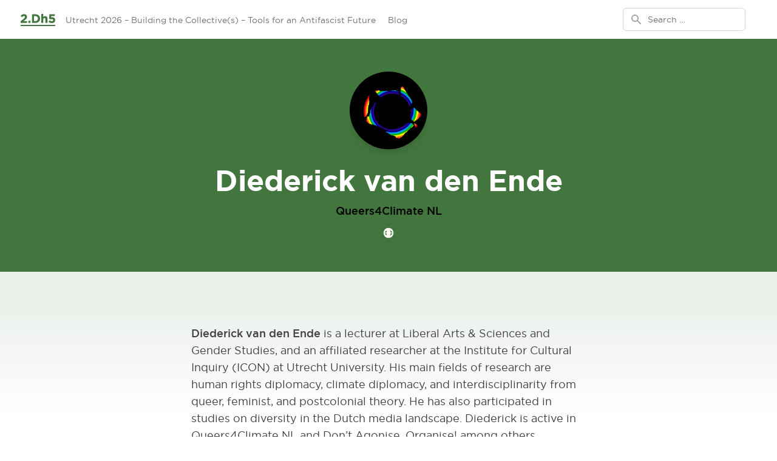

--- FILE ---
content_type: text/html; charset=UTF-8
request_url: https://www.2dh5.nl/organizer/diederick-van-den-ende/
body_size: 15995
content:
<!doctype html>
<html lang="nl">
  <head>
    <meta charset="utf-8">
<script>
var gform;gform||(document.addEventListener("gform_main_scripts_loaded",function(){gform.scriptsLoaded=!0}),window.addEventListener("DOMContentLoaded",function(){gform.domLoaded=!0}),gform={domLoaded:!1,scriptsLoaded:!1,initializeOnLoaded:function(o){gform.domLoaded&&gform.scriptsLoaded?o():!gform.domLoaded&&gform.scriptsLoaded?window.addEventListener("DOMContentLoaded",o):document.addEventListener("gform_main_scripts_loaded",o)},hooks:{action:{},filter:{}},addAction:function(o,n,r,t){gform.addHook("action",o,n,r,t)},addFilter:function(o,n,r,t){gform.addHook("filter",o,n,r,t)},doAction:function(o){gform.doHook("action",o,arguments)},applyFilters:function(o){return gform.doHook("filter",o,arguments)},removeAction:function(o,n){gform.removeHook("action",o,n)},removeFilter:function(o,n,r){gform.removeHook("filter",o,n,r)},addHook:function(o,n,r,t,i){null==gform.hooks[o][n]&&(gform.hooks[o][n]=[]);var e=gform.hooks[o][n];null==i&&(i=n+"_"+e.length),gform.hooks[o][n].push({tag:i,callable:r,priority:t=null==t?10:t})},doHook:function(n,o,r){var t;if(r=Array.prototype.slice.call(r,1),null!=gform.hooks[n][o]&&((o=gform.hooks[n][o]).sort(function(o,n){return o.priority-n.priority}),o.forEach(function(o){"function"!=typeof(t=o.callable)&&(t=window[t]),"action"==n?t.apply(null,r):r[0]=t.apply(null,r)})),"filter"==n)return r[0]},removeHook:function(o,n,t,i){var r;null!=gform.hooks[o][n]&&(r=(r=gform.hooks[o][n]).filter(function(o,n,r){return!!(null!=i&&i!=o.tag||null!=t&&t!=o.priority)}),gform.hooks[o][n]=r)}});
</script>

    <meta name="viewport" content="width=device-width, initial-scale=1, shrink-to-fit=no">
    <title>Diederick van den Ende | 2.Dh5</title>
<link rel="stylesheet" href="/app/plugins/the-events-calendar/vendor/bootstrap-datepicker/css/bootstrap-datepicker.standalone.min.css"><link rel="stylesheet" href="/app/plugins/the-events-calendar/common/src/resources/css/variables-skeleton.min.css"><link rel="stylesheet" href="/app/plugins/the-events-calendar/common/src/resources/css/common-skeleton.min.css"><link rel="stylesheet" href="/app/plugins/the-events-calendar/common/vendor/tooltipster/tooltipster.bundle.min.css"><link rel="stylesheet" href="/app/plugins/the-events-calendar/src/resources/css/views-skeleton.min.css">
<!-- The SEO Framework by Sybre Waaijer -->
<meta name="description" content="Diederick van den Ende is a lecturer at Liberal Arts &amp; Sciences and Gender Studies, and an affiliated researcher at the Institute for Cultural Inquiry (ICON) at&#8230;" />
<meta property="og:image" content="https://www.2dh5.nl/app/uploads/2020/01/part2-1024x739.png" />
<meta property="og:image:width" content="1024" />
<meta property="og:image:height" content="739" />
<meta property="og:locale" content="nl_NL" />
<meta property="og:type" content="article" />
<meta property="og:title" content="Diederick van den Ende | 2.Dh5" />
<meta property="og:description" content="Diederick van den Ende is a lecturer at Liberal Arts &amp; Sciences and Gender Studies, and an affiliated researcher at the Institute for Cultural Inquiry (ICON) at Utrecht University. His main fields of&#8230;" />
<meta property="og:url" content="https://www.2dh5.nl/organizer/diederick-van-den-ende/" />
<meta property="og:site_name" content="2.Dh5" />
<meta property="og:updated_time" content="2021-11-17T13:46+00:00" />
<meta property="article:publisher" content="https://www.facebook.com/2Dh5festival" />
<meta property="article:published_time" content="2020-01-21T10:35+00:00" />
<meta property="article:modified_time" content="2021-11-17T13:46+00:00" />
<meta name="twitter:card" content="summary_large_image" />
<meta name="twitter:title" content="Diederick van den Ende | 2.Dh5" />
<meta name="twitter:description" content="Diederick van den Ende is a lecturer at Liberal Arts &amp; Sciences and Gender Studies, and an affiliated researcher at the Institute for Cultural Inquiry (ICON) at Utrecht University. His main fields of&#8230;" />
<meta name="twitter:image" content="https://www.2dh5.nl/app/uploads/2020/01/part2-1024x739.png" />
<meta name="twitter:image:width" content="1024" />
<meta name="twitter:image:height" content="739" />
<meta name="theme-color" content="#43763e" />
<link rel="canonical" href="https://www.2dh5.nl/organizer/diederick-van-den-ende/" />
<meta name="google-site-verification" content="tsFaqXxHSMPrRfppdrFymX4APF5hv-xqi1Bz_I2JnBU" />
<!-- / The SEO Framework by Sybre Waaijer | 10.85ms meta | 0.82ms boot -->

<link rel='dns-prefetch' href='//plausible.io' />
<link rel="stylesheet" href="/app/plugins/events-virtual/src/resources/css/events-virtual-skeleton.min.css"><link rel="stylesheet" href="/app/plugins/the-events-calendar-pro/src/resources/css/tribe-events-pro-mini-calendar-block.min.css"><link rel="stylesheet" href="/wp/wp-includes/css/classic-themes.min.css"><style id='global-styles-inline-css'>
body{--wp--preset--color--black: #000000;--wp--preset--color--cyan-bluish-gray: #abb8c3;--wp--preset--color--white: #ffffff;--wp--preset--color--pale-pink: #f78da7;--wp--preset--color--vivid-red: #cf2e2e;--wp--preset--color--luminous-vivid-orange: #ff6900;--wp--preset--color--luminous-vivid-amber: #fcb900;--wp--preset--color--light-green-cyan: #7bdcb5;--wp--preset--color--vivid-green-cyan: #00d084;--wp--preset--color--pale-cyan-blue: #8ed1fc;--wp--preset--color--vivid-cyan-blue: #0693e3;--wp--preset--color--vivid-purple: #9b51e0;--wp--preset--color--blue: #3e5f76;--wp--preset--color--brown: #76553e;--wp--preset--color--current: currentColor;--wp--preset--color--green-200: #c7d6c5;--wp--preset--color--green-300: #a1bb9f;--wp--preset--color--green-400: #7b9f78;--wp--preset--color--green-500: #43763e;--wp--preset--color--green-600: #3c6a38;--wp--preset--color--light-blue: #6cc5d2;--wp--preset--color--purple: #713e76;--wp--preset--color--red: #ff0000;--wp--preset--color--yellow: #f2b949;--wp--preset--color--almost-black: #070c06;--wp--preset--color--gray-100: #f5f5f5;--wp--preset--color--gray-200: #e5e5e5;--wp--preset--color--gray-300: #d4d4d4;--wp--preset--color--gray-400: #a3a3a3;--wp--preset--color--gray-50: #fafafa;--wp--preset--color--gray-500: #737373;--wp--preset--color--gray-600: #525252;--wp--preset--color--gray-700: #404040;--wp--preset--color--gray-800: #262626;--wp--preset--color--gray-900: #171717;--wp--preset--color--green-100: #ecf1ec;--wp--preset--color--green-50: #f4f8f4;--wp--preset--color--green-700: #223b1f;--wp--preset--color--green-800: #142313;--wp--preset--color--green-900: #070c06;--wp--preset--gradient--vivid-cyan-blue-to-vivid-purple: linear-gradient(135deg,rgba(6,147,227,1) 0%,rgb(155,81,224) 100%);--wp--preset--gradient--light-green-cyan-to-vivid-green-cyan: linear-gradient(135deg,rgb(122,220,180) 0%,rgb(0,208,130) 100%);--wp--preset--gradient--luminous-vivid-amber-to-luminous-vivid-orange: linear-gradient(135deg,rgba(252,185,0,1) 0%,rgba(255,105,0,1) 100%);--wp--preset--gradient--luminous-vivid-orange-to-vivid-red: linear-gradient(135deg,rgba(255,105,0,1) 0%,rgb(207,46,46) 100%);--wp--preset--gradient--very-light-gray-to-cyan-bluish-gray: linear-gradient(135deg,rgb(238,238,238) 0%,rgb(169,184,195) 100%);--wp--preset--gradient--cool-to-warm-spectrum: linear-gradient(135deg,rgb(74,234,220) 0%,rgb(151,120,209) 20%,rgb(207,42,186) 40%,rgb(238,44,130) 60%,rgb(251,105,98) 80%,rgb(254,248,76) 100%);--wp--preset--gradient--blush-light-purple: linear-gradient(135deg,rgb(255,206,236) 0%,rgb(152,150,240) 100%);--wp--preset--gradient--blush-bordeaux: linear-gradient(135deg,rgb(254,205,165) 0%,rgb(254,45,45) 50%,rgb(107,0,62) 100%);--wp--preset--gradient--luminous-dusk: linear-gradient(135deg,rgb(255,203,112) 0%,rgb(199,81,192) 50%,rgb(65,88,208) 100%);--wp--preset--gradient--pale-ocean: linear-gradient(135deg,rgb(255,245,203) 0%,rgb(182,227,212) 50%,rgb(51,167,181) 100%);--wp--preset--gradient--electric-grass: linear-gradient(135deg,rgb(202,248,128) 0%,rgb(113,206,126) 100%);--wp--preset--gradient--midnight: linear-gradient(135deg,rgb(2,3,129) 0%,rgb(40,116,252) 100%);--wp--preset--duotone--dark-grayscale: url('#wp-duotone-dark-grayscale');--wp--preset--duotone--grayscale: url('#wp-duotone-grayscale');--wp--preset--duotone--purple-yellow: url('#wp-duotone-purple-yellow');--wp--preset--duotone--blue-red: url('#wp-duotone-blue-red');--wp--preset--duotone--midnight: url('#wp-duotone-midnight');--wp--preset--duotone--magenta-yellow: url('#wp-duotone-magenta-yellow');--wp--preset--duotone--purple-green: url('#wp-duotone-purple-green');--wp--preset--duotone--blue-orange: url('#wp-duotone-blue-orange');--wp--preset--font-size--small: 13px;--wp--preset--font-size--medium: 20px;--wp--preset--font-size--large: 36px;--wp--preset--font-size--x-large: 42px;--wp--preset--spacing--20: 0.44rem;--wp--preset--spacing--30: 0.67rem;--wp--preset--spacing--40: 1rem;--wp--preset--spacing--50: 1.5rem;--wp--preset--spacing--60: 2.25rem;--wp--preset--spacing--70: 3.38rem;--wp--preset--spacing--80: 5.06rem;}:where(.is-layout-flex){gap: 0.5em;}body .is-layout-flow > .alignleft{float: left;margin-inline-start: 0;margin-inline-end: 2em;}body .is-layout-flow > .alignright{float: right;margin-inline-start: 2em;margin-inline-end: 0;}body .is-layout-flow > .aligncenter{margin-left: auto !important;margin-right: auto !important;}body .is-layout-constrained > .alignleft{float: left;margin-inline-start: 0;margin-inline-end: 2em;}body .is-layout-constrained > .alignright{float: right;margin-inline-start: 2em;margin-inline-end: 0;}body .is-layout-constrained > .aligncenter{margin-left: auto !important;margin-right: auto !important;}body .is-layout-constrained > :where(:not(.alignleft):not(.alignright):not(.alignfull)){max-width: var(--wp--style--global--content-size);margin-left: auto !important;margin-right: auto !important;}body .is-layout-constrained > .alignwide{max-width: var(--wp--style--global--wide-size);}body .is-layout-flex{display: flex;}body .is-layout-flex{flex-wrap: wrap;align-items: center;}body .is-layout-flex > *{margin: 0;}:where(.wp-block-columns.is-layout-flex){gap: 2em;}.has-black-color{color: var(--wp--preset--color--black) !important;}.has-cyan-bluish-gray-color{color: var(--wp--preset--color--cyan-bluish-gray) !important;}.has-white-color{color: var(--wp--preset--color--white) !important;}.has-pale-pink-color{color: var(--wp--preset--color--pale-pink) !important;}.has-vivid-red-color{color: var(--wp--preset--color--vivid-red) !important;}.has-luminous-vivid-orange-color{color: var(--wp--preset--color--luminous-vivid-orange) !important;}.has-luminous-vivid-amber-color{color: var(--wp--preset--color--luminous-vivid-amber) !important;}.has-light-green-cyan-color{color: var(--wp--preset--color--light-green-cyan) !important;}.has-vivid-green-cyan-color{color: var(--wp--preset--color--vivid-green-cyan) !important;}.has-pale-cyan-blue-color{color: var(--wp--preset--color--pale-cyan-blue) !important;}.has-vivid-cyan-blue-color{color: var(--wp--preset--color--vivid-cyan-blue) !important;}.has-vivid-purple-color{color: var(--wp--preset--color--vivid-purple) !important;}.has-black-background-color{background-color: var(--wp--preset--color--black) !important;}.has-cyan-bluish-gray-background-color{background-color: var(--wp--preset--color--cyan-bluish-gray) !important;}.has-white-background-color{background-color: var(--wp--preset--color--white) !important;}.has-pale-pink-background-color{background-color: var(--wp--preset--color--pale-pink) !important;}.has-vivid-red-background-color{background-color: var(--wp--preset--color--vivid-red) !important;}.has-luminous-vivid-orange-background-color{background-color: var(--wp--preset--color--luminous-vivid-orange) !important;}.has-luminous-vivid-amber-background-color{background-color: var(--wp--preset--color--luminous-vivid-amber) !important;}.has-light-green-cyan-background-color{background-color: var(--wp--preset--color--light-green-cyan) !important;}.has-vivid-green-cyan-background-color{background-color: var(--wp--preset--color--vivid-green-cyan) !important;}.has-pale-cyan-blue-background-color{background-color: var(--wp--preset--color--pale-cyan-blue) !important;}.has-vivid-cyan-blue-background-color{background-color: var(--wp--preset--color--vivid-cyan-blue) !important;}.has-vivid-purple-background-color{background-color: var(--wp--preset--color--vivid-purple) !important;}.has-black-border-color{border-color: var(--wp--preset--color--black) !important;}.has-cyan-bluish-gray-border-color{border-color: var(--wp--preset--color--cyan-bluish-gray) !important;}.has-white-border-color{border-color: var(--wp--preset--color--white) !important;}.has-pale-pink-border-color{border-color: var(--wp--preset--color--pale-pink) !important;}.has-vivid-red-border-color{border-color: var(--wp--preset--color--vivid-red) !important;}.has-luminous-vivid-orange-border-color{border-color: var(--wp--preset--color--luminous-vivid-orange) !important;}.has-luminous-vivid-amber-border-color{border-color: var(--wp--preset--color--luminous-vivid-amber) !important;}.has-light-green-cyan-border-color{border-color: var(--wp--preset--color--light-green-cyan) !important;}.has-vivid-green-cyan-border-color{border-color: var(--wp--preset--color--vivid-green-cyan) !important;}.has-pale-cyan-blue-border-color{border-color: var(--wp--preset--color--pale-cyan-blue) !important;}.has-vivid-cyan-blue-border-color{border-color: var(--wp--preset--color--vivid-cyan-blue) !important;}.has-vivid-purple-border-color{border-color: var(--wp--preset--color--vivid-purple) !important;}.has-vivid-cyan-blue-to-vivid-purple-gradient-background{background: var(--wp--preset--gradient--vivid-cyan-blue-to-vivid-purple) !important;}.has-light-green-cyan-to-vivid-green-cyan-gradient-background{background: var(--wp--preset--gradient--light-green-cyan-to-vivid-green-cyan) !important;}.has-luminous-vivid-amber-to-luminous-vivid-orange-gradient-background{background: var(--wp--preset--gradient--luminous-vivid-amber-to-luminous-vivid-orange) !important;}.has-luminous-vivid-orange-to-vivid-red-gradient-background{background: var(--wp--preset--gradient--luminous-vivid-orange-to-vivid-red) !important;}.has-very-light-gray-to-cyan-bluish-gray-gradient-background{background: var(--wp--preset--gradient--very-light-gray-to-cyan-bluish-gray) !important;}.has-cool-to-warm-spectrum-gradient-background{background: var(--wp--preset--gradient--cool-to-warm-spectrum) !important;}.has-blush-light-purple-gradient-background{background: var(--wp--preset--gradient--blush-light-purple) !important;}.has-blush-bordeaux-gradient-background{background: var(--wp--preset--gradient--blush-bordeaux) !important;}.has-luminous-dusk-gradient-background{background: var(--wp--preset--gradient--luminous-dusk) !important;}.has-pale-ocean-gradient-background{background: var(--wp--preset--gradient--pale-ocean) !important;}.has-electric-grass-gradient-background{background: var(--wp--preset--gradient--electric-grass) !important;}.has-midnight-gradient-background{background: var(--wp--preset--gradient--midnight) !important;}.has-small-font-size{font-size: var(--wp--preset--font-size--small) !important;}.has-medium-font-size{font-size: var(--wp--preset--font-size--medium) !important;}.has-large-font-size{font-size: var(--wp--preset--font-size--large) !important;}.has-x-large-font-size{font-size: var(--wp--preset--font-size--x-large) !important;}
.wp-block-navigation a:where(:not(.wp-element-button)){color: inherit;}
:where(.wp-block-columns.is-layout-flex){gap: 2em;}
.wp-block-pullquote{font-size: 1.5em;line-height: 1.6;}
</style>
<link rel="stylesheet" href="/app/plugins/sitepress-multilingual-cms/templates/language-switchers/legacy-list-horizontal/style.min.css"><link rel="stylesheet" href="/app/plugins/the-events-calendar-pro/src/resources/css/tribe-events-pro-skeleton.min.css"><link rel="stylesheet" href="/app/plugins/the-events-calendar-pro/src/resources/css/tribe-events-pro-full-mobile.min.css" media="only screen and (max-width: 768px)"><link rel="stylesheet" href="/app/plugins/the-events-calendar-pro/src/resources/css/tribe-events-pro-theme-mobile.min.css" media="only screen and (max-width: 768px)"><link rel="stylesheet" href="/app/themes/2dh5/public/styles/app.css?id=4d1bb5025f48bed9b758786ee204d15e"><meta name="generator" content="WPML ver:4.5.14 stt:38,1,4,3;" />
<meta name="tec-api-version" content="v1"><meta name="tec-api-origin" content="https://www.2dh5.nl"><link rel="alternate" href="https://www.2dh5.nl/wp-json/tribe/events/v1/" />		<style id="wp-custom-css">
			/* Hide event date in banner, keep location */
.page-header-background .flex > div:nth-child(2) {
    display: none;
}
/* Hide both city and date in banner */
.page-header-background .flex > div:nth-child(1),
.page-header-background .flex > div:nth-child(2) {
    display: none;
}
		</style>
		  </head>

  <body class="tribe_organizer-template-default single single-tribe_organizer postid-4397 wp-embed-responsive tribe-no-js diederick-van-den-ende" x-data="{}" x-cloak>
    <svg xmlns="http://www.w3.org/2000/svg" viewBox="0 0 0 0" width="0" height="0" focusable="false" role="none" style="visibility: hidden; position: absolute; left: -9999px; overflow: hidden;" ><defs><filter id="wp-duotone-dark-grayscale"><feColorMatrix color-interpolation-filters="sRGB" type="matrix" values=" .299 .587 .114 0 0 .299 .587 .114 0 0 .299 .587 .114 0 0 .299 .587 .114 0 0 " /><feComponentTransfer color-interpolation-filters="sRGB" ><feFuncR type="table" tableValues="0 0.49803921568627" /><feFuncG type="table" tableValues="0 0.49803921568627" /><feFuncB type="table" tableValues="0 0.49803921568627" /><feFuncA type="table" tableValues="1 1" /></feComponentTransfer><feComposite in2="SourceGraphic" operator="in" /></filter></defs></svg><svg xmlns="http://www.w3.org/2000/svg" viewBox="0 0 0 0" width="0" height="0" focusable="false" role="none" style="visibility: hidden; position: absolute; left: -9999px; overflow: hidden;" ><defs><filter id="wp-duotone-grayscale"><feColorMatrix color-interpolation-filters="sRGB" type="matrix" values=" .299 .587 .114 0 0 .299 .587 .114 0 0 .299 .587 .114 0 0 .299 .587 .114 0 0 " /><feComponentTransfer color-interpolation-filters="sRGB" ><feFuncR type="table" tableValues="0 1" /><feFuncG type="table" tableValues="0 1" /><feFuncB type="table" tableValues="0 1" /><feFuncA type="table" tableValues="1 1" /></feComponentTransfer><feComposite in2="SourceGraphic" operator="in" /></filter></defs></svg><svg xmlns="http://www.w3.org/2000/svg" viewBox="0 0 0 0" width="0" height="0" focusable="false" role="none" style="visibility: hidden; position: absolute; left: -9999px; overflow: hidden;" ><defs><filter id="wp-duotone-purple-yellow"><feColorMatrix color-interpolation-filters="sRGB" type="matrix" values=" .299 .587 .114 0 0 .299 .587 .114 0 0 .299 .587 .114 0 0 .299 .587 .114 0 0 " /><feComponentTransfer color-interpolation-filters="sRGB" ><feFuncR type="table" tableValues="0.54901960784314 0.98823529411765" /><feFuncG type="table" tableValues="0 1" /><feFuncB type="table" tableValues="0.71764705882353 0.25490196078431" /><feFuncA type="table" tableValues="1 1" /></feComponentTransfer><feComposite in2="SourceGraphic" operator="in" /></filter></defs></svg><svg xmlns="http://www.w3.org/2000/svg" viewBox="0 0 0 0" width="0" height="0" focusable="false" role="none" style="visibility: hidden; position: absolute; left: -9999px; overflow: hidden;" ><defs><filter id="wp-duotone-blue-red"><feColorMatrix color-interpolation-filters="sRGB" type="matrix" values=" .299 .587 .114 0 0 .299 .587 .114 0 0 .299 .587 .114 0 0 .299 .587 .114 0 0 " /><feComponentTransfer color-interpolation-filters="sRGB" ><feFuncR type="table" tableValues="0 1" /><feFuncG type="table" tableValues="0 0.27843137254902" /><feFuncB type="table" tableValues="0.5921568627451 0.27843137254902" /><feFuncA type="table" tableValues="1 1" /></feComponentTransfer><feComposite in2="SourceGraphic" operator="in" /></filter></defs></svg><svg xmlns="http://www.w3.org/2000/svg" viewBox="0 0 0 0" width="0" height="0" focusable="false" role="none" style="visibility: hidden; position: absolute; left: -9999px; overflow: hidden;" ><defs><filter id="wp-duotone-midnight"><feColorMatrix color-interpolation-filters="sRGB" type="matrix" values=" .299 .587 .114 0 0 .299 .587 .114 0 0 .299 .587 .114 0 0 .299 .587 .114 0 0 " /><feComponentTransfer color-interpolation-filters="sRGB" ><feFuncR type="table" tableValues="0 0" /><feFuncG type="table" tableValues="0 0.64705882352941" /><feFuncB type="table" tableValues="0 1" /><feFuncA type="table" tableValues="1 1" /></feComponentTransfer><feComposite in2="SourceGraphic" operator="in" /></filter></defs></svg><svg xmlns="http://www.w3.org/2000/svg" viewBox="0 0 0 0" width="0" height="0" focusable="false" role="none" style="visibility: hidden; position: absolute; left: -9999px; overflow: hidden;" ><defs><filter id="wp-duotone-magenta-yellow"><feColorMatrix color-interpolation-filters="sRGB" type="matrix" values=" .299 .587 .114 0 0 .299 .587 .114 0 0 .299 .587 .114 0 0 .299 .587 .114 0 0 " /><feComponentTransfer color-interpolation-filters="sRGB" ><feFuncR type="table" tableValues="0.78039215686275 1" /><feFuncG type="table" tableValues="0 0.94901960784314" /><feFuncB type="table" tableValues="0.35294117647059 0.47058823529412" /><feFuncA type="table" tableValues="1 1" /></feComponentTransfer><feComposite in2="SourceGraphic" operator="in" /></filter></defs></svg><svg xmlns="http://www.w3.org/2000/svg" viewBox="0 0 0 0" width="0" height="0" focusable="false" role="none" style="visibility: hidden; position: absolute; left: -9999px; overflow: hidden;" ><defs><filter id="wp-duotone-purple-green"><feColorMatrix color-interpolation-filters="sRGB" type="matrix" values=" .299 .587 .114 0 0 .299 .587 .114 0 0 .299 .587 .114 0 0 .299 .587 .114 0 0 " /><feComponentTransfer color-interpolation-filters="sRGB" ><feFuncR type="table" tableValues="0.65098039215686 0.40392156862745" /><feFuncG type="table" tableValues="0 1" /><feFuncB type="table" tableValues="0.44705882352941 0.4" /><feFuncA type="table" tableValues="1 1" /></feComponentTransfer><feComposite in2="SourceGraphic" operator="in" /></filter></defs></svg><svg xmlns="http://www.w3.org/2000/svg" viewBox="0 0 0 0" width="0" height="0" focusable="false" role="none" style="visibility: hidden; position: absolute; left: -9999px; overflow: hidden;" ><defs><filter id="wp-duotone-blue-orange"><feColorMatrix color-interpolation-filters="sRGB" type="matrix" values=" .299 .587 .114 0 0 .299 .587 .114 0 0 .299 .587 .114 0 0 .299 .587 .114 0 0 " /><feComponentTransfer color-interpolation-filters="sRGB" ><feFuncR type="table" tableValues="0.098039215686275 1" /><feFuncG type="table" tableValues="0 0.66274509803922" /><feFuncB type="table" tableValues="0.84705882352941 0.41960784313725" /><feFuncA type="table" tableValues="1 1" /></feComponentTransfer><feComposite in2="SourceGraphic" operator="in" /></filter></defs></svg>    
    <div id="app" >
      <div class="" x-data="{}" x-cloak>

  <a class="sr-only focus:not-sr-only" href="#main">
    Ga naar de inhoud
  </a>

  <nav class="bg-white shadow" x-data="{ mobileMenuIsOpen: false }">
  <div class="max-w-7xl mx-auto px-2 sm:px-4 lg:px-8">
    <div class="flex justify-between h-16">
      <div class="flex px-2 lg:px-0">
        <a href="/" class="flex-shrink-0 flex items-center">
                      <img class="block h-[23px] w-auto"
                 src="https://www.2dh5.nl/app/themes/2dh5/public/images/logo-green-small.png?id=4b1ae191f71e483101835ffb325546c9"
                 srcset="https://www.2dh5.nl/app/themes/2dh5/public/images/logo-green-small-2x.png?id=be8a4dee51d106dbbbb43aface8030c1 2x"
                 alt="2.Dh5" />
                  </a>
        <div class="hidden lg:ml-3 lg:flex lg:space-x-3">

                                                    <a href="https://www.2dh5.nl/"
                   class=" menu-item-home border-transparent text-gray-500 hover:border-gray-300 hover:text-gray-700 inline-flex items-center px-1 pt-1 border-b-2 text-sm font-medium"
                      >
                  Utrecht 2026 – Building the Collective(s) – Tools for an Antifascist Future
                </a>
                                                        <a href="https://www.2dh5.nl/blog/"
                   class=" current_page_parent border-transparent text-gray-500 hover:border-gray-300 hover:text-gray-700 inline-flex items-center px-1 pt-1 border-b-2 text-sm font-medium"
                      >
                  Blog
                </a>
                          
          
        </div>

      </div>
      <div class="flex-1 flex items-center justify-center px-2 lg:ml-3  lg:justify-end">

        <form role="search" method="get" class="search-form w-full lg:w-auto" action="https://www.2dh5.nl/">
  <div class="w-full lg:max-w-xs">
    <label for="search" class="sr-only">Search for:</label>
    <div class="relative">
      <div class="absolute inset-y-0 left-0 pl-3 flex items-center pointer-events-none">
        <svg class="h-5 w-5 text-gray-400" xmlns="http://www.w3.org/2000/svg" viewBox="0 0 20 20" fill="currentColor" aria-hidden="true">
          <path fill-rule="evenodd" d="M8 4a4 4 0 100 8 4 4 0 000-8zM2 8a6 6 0 1110.89 3.476l4.817 4.817a1 1 0 01-1.414 1.414l-4.816-4.816A6 6 0 012 8z" clip-rule="evenodd" />
        </svg>
      </div>
      <input
        id="search"
        class="block w-full pl-10 pr-3 py-2 border border-gray-300 rounded-md leading-5 bg-white placeholder-gray-500 focus:outline-none focus:placeholder-gray-400 focus:ring-1 focus:ring-green-500 focus:border-green-500 sm:text-sm"
        placeholder="Search &hellip;"
        value=""
        name="s">
    </div>
  </div>
</form>


      </div>

      <div class="hidden lg:ml-3 lg:flex lg:space-x-1 lg:justify-end">

        
        

      </div>

      <div class="flex items-center lg:hidden">
        <!-- Mobile menu button -->
        <button type="button" class="inline-flex items-center justify-center p-2 rounded-md text-gray-400 hover:text-gray-500 hover:bg-gray-100 focus:outline-none focus:ring-2 focus:ring-inset focus:ring-green-500" aria-controls="mobile-menu" aria-expanded="false">
          <span class="sr-only">Open main menu</span>
          <!--
            Icon when menu is closed.

            Heroicon name: outline/menu

            Menu open: "hidden", Menu closed: "block"
          -->
          <svg class="h-6 w-6"
               :class="{'block': !mobileMenuIsOpen, 'hidden': mobileMenuIsOpen }"
               @click="mobileMenuIsOpen = !mobileMenuIsOpen"
               :aria-hidden="!mobileMenuIsOpen"
               xmlns="http://www.w3.org/2000/svg" fill="none" viewBox="0 0 24 24" stroke="currentColor">
            <path stroke-linecap="round" stroke-linejoin="round" stroke-width="2" d="M4 6h16M4 12h16M4 18h16" />
          </svg>
          <!--
            Icon when menu is open.

            Heroicon name: outline/x

            Menu open: "block", Menu closed: "hidden"
          -->
          <svg
               class="h-6 w-6"
               :class="{'block': mobileMenuIsOpen, 'hidden': !mobileMenuIsOpen }"
               @click="mobileMenuIsOpen = !mobileMenuIsOpen"
               :aria-hidden="mobileMenuIsOpen"
               xmlns="http://www.w3.org/2000/svg" fill="none" viewBox="0 0 24 24" stroke="currentColor">
            <path stroke-linecap="round" stroke-linejoin="round" stroke-width="2" d="M6 18L18 6M6 6l12 12" />
          </svg>
        </button>
      </div>
    </div>
  </div>

  <!-- Mobile menu, show/hide based on menu state. -->
  <div class="lg:hidden" id="mobile-menu"
       :class="{'hidden': !mobileMenuIsOpen }" >
      <!-- Current: "bg-green-50 border-green-500 text-green-700", Default: "border-transparent text-gray-600 hover:bg-gray-50 hover:border-gray-300 hover:text-gray-800" -->

    
      <div class="pt-2 pb-3 space-y-1">

                  
            <a href="https://www.2dh5.nl/"
               class=" menu-item-home border-transparent text-gray-600 hover:bg-gray-50 hover:border-gray-300 hover:text-gray-800 block pl-3 pr-4 py-2 border-l-4 text-base font-medium"
            >
              Utrecht 2026 – Building the Collective(s) – Tools for an Antifascist Future
            </a>

                            
            <a href="https://www.2dh5.nl/blog/"
               class=" current_page_parent border-transparent text-gray-600 hover:bg-gray-50 hover:border-gray-300 hover:text-gray-800 block pl-3 pr-4 py-2 border-l-4 text-base font-medium"
            >
              Blog
            </a>

                  
      </div>

    

      </div>
</nav>


            <header class=" mx-auto bg-green-500" >

  
    <div class="h-96 grid grid-cols-1 gap-1 place-content-center place-items-center mx-auto" >

      <img width="1024" height="739" src="/app/uploads/2020/01/part2-1024x739.png" class="object-cover w-32 h-32 shadow-lg rounded-full !mb-6 wp-post-image" alt="" decoding="async" loading="lazy" srcset="/app/uploads/2020/01/part2-1024x739.png 1024w, /app/uploads/2020/01/part2-1024x739-300x217.png 300w, /app/uploads/2020/01/part2-1024x739-768x554.png 768w" sizes="(max-width: 1024px) 100vw, 1024px">

      <h1 class="block text-4xl text-center font-heading sm:text-5xl text-white">
        Diederick van den Ende
      </h1>

      <div class="text-black text-lg font-semibold">
                        <div class="text-center my-2">
          
                                Queers4Climate NL
                  </div>
      </div>

      <ul role="list" class="flex justify-center space-x-5 list-none m-0 p-0">
                
                
                
                          <li>
            <a href="https://www.queers4climate.nl/" class="!text-white !hover:border rounded-full">
              <span class="sr-only">Website</span>
              <svg xmlns="http://www.w3.org/2000/svg" class="h-5 w-5" fill="currentColor" viewBox="0 0 24 24" stroke="currentColor">
                <path stroke-linecap="round" stroke-linejoin="round" stroke-width="2" d="M21 12a9 9 0 01-9 9m9-9a9 9 0 00-9-9m9 9H3m9 9a9 9 0 01-9-9m9 9c1.657 0 3-4.03 3-9s-1.343-9-3-9m0 18c-1.657 0-3-4.03-3-9s1.343-9 3-9m-9 9a9 9 0 019-9" />
              </svg>
            </a>
          </li>
              </ul>

    </div>

  
</header>
    
  <div class="page-content-background">

    <main id="main" class="px-6 pt-8 lg:pt-16 pb-12 lg:pb-20 max-w-5xl mx-auto ">
      
      <div class="relative overflow-hidden">

  <div class="relative px-4 sm:px-6 lg:px-8 prose max-w-prose mx-auto">

    <p class="mt-4 lg:mt-6 text-xl font-bold leading-8">
      
    </p>

    <p class="mt-4 lg:mt-6 text-lg">
      <b>Diederick van den Ende</b> is a lecturer at Liberal Arts &amp; Sciences and Gender Studies, and an affiliated researcher at the Institute for Cultural Inquiry (ICON) at Utrecht University. His main fields of research are human rights diplomacy, climate diplomacy, and interdisciplinarity from queer, feminist, and postcolonial theory. He has also participated in studies on diversity in the Dutch media landscape. Diederick is active in Queers4Climate NL and Don’t Agonise, Organise! among others.

Queers4Climate NL – LGBTQIA* folks in the Netherlands who stand against climate breakdown and self-organize for a liveable planet for our communities and species of all kinds.
    </p>

    <h2 class="text-purple pt-8 pb-12 px-4 text-center text-3xl font-heading" >
      Events
    </h2>

  </div>

  <div class="events-wrapper max-w-3xl mx-auto">

    
      <div role="list"
           class="space-y-12 sm:space-y-0 sm:-mt-8 lg:gap-x-8 lg:space-y-0">
                  <h3 class="text-purple font-bold text-xl pb-2">
            2020
          </h3>
          <div class="sm:py-4 block my-4" >
    <div class="space-y-4 sm:grid sm:grid-cols-10 sm:items-start sm:gap-6 sm:space-y-0">
      <div class="flex space-x-2 sm:grid sm:pt-3 sm:space-x-0 sm:pb-4 sm:col-span-2">
        <time class="uppercase tracking-wide"
              datetime="2020-02-01">
          <span class="date text-sm">
            za 1 feb, 2020
          </span>
          <div class="time text-lg">
            <span class="start-time">
               14:00
            </span> -
            <span class="end-time">
              15:15
            </span>
          </div>
        </time>
        <span class="date text-gray-500 text-lg">
          Auditorium (BAK)
        </span>
      </div>
      <div class="sm:col-span-8 shadow-md rounded-lg">

        <div class="flex-shrink-0">
          <img width="300" height="185" src="/app/uploads/2019/01/climateactionnow-300x185.png" class="h-40 lg:h-64 xl:h-72 w-full object-cover rounded-t-lg wp-post-image" alt="" decoding="async" loading="lazy" srcset="/app/uploads/2019/01/climateactionnow-300x185.png 300w, /app/uploads/2019/01/climateactionnow.png 460w" sizes="(max-width: 300px) 100vw, 300px">
        </div>

        <div class="p-5 bg-gray-50">
          <div class="space-y-4">
            <div class="font-semibold leading-6">
              <h3 class="">
                <a class="text-lg lg:text-xl text-green-500"
                   href="https://www.2dh5.nl/event/feminist-intersectional-takes-on-the-climate-crisis/">
                  Feminist and intersectional takes on the climate crisis
                </a>
              </h3>

              <ul class="">
                                  <li class="inline-block pr-1">
                    <a href="/tag/anti-de-kolonisering/" class="text-xs text-brown uppercase tracking-wide" >
                      Anti/de-kolonisering
                    </a>
                  </li>
                                  <li class="inline-block pr-1">
                    <a href="/tag/internationale-solidariteit/" class="text-xs text-brown uppercase tracking-wide" >
                      Internationale solidariteit
                    </a>
                  </li>
                                  <li class="inline-block pr-1">
                    <a href="/tag/klimaat-ecologie/" class="text-xs text-brown uppercase tracking-wide" >
                      Klimaat / Ecologie
                    </a>
                  </li>
                              </ul>

                              <div class="pt-6">
                  <h4 class="text-purple pb-2 px-4 text-center sr-only"  >
                    Sprekers
                  </h4>

                  <ul role="list" class="space-y-2 sm:grid sm:grid-cols-2 sm:gap-2 sm:space-y-0 lg:gap-x-4">

                                          <li>
                        <a href="https://www.2dh5.nl/organizer/karijn-van-den-berg/"
                           class="flex items-center space-x-2 lg:space-x-4 hover:text-purple rounded-md">
                          <div class="w-16 h-16 lg:w-20 lg:h-20 rounded-full bg-purple/5">
                            
                          </div>
                          <div class="font-medium leading-6 space-y-1 w-2/3">
                            <h3>Karijn van den Berg</h3>
                            <p class="text-gray-500">
                              
                                                                                        </p>
                          </div>
                        </a>
                      </li>
                                          <li>
                        <a href="https://www.2dh5.nl/organizer/diederick-van-den-ende/"
                           class="flex items-center space-x-2 lg:space-x-4 hover:text-purple rounded-md">
                          <div class="w-16 h-16 lg:w-20 lg:h-20 rounded-full bg-purple/5">
                            <img width="300" height="217" src="/app/uploads/2020/01/part2-1024x739-300x217.png" class="w-full h-full rounded-full object-cover wp-post-image" alt="" decoding="async" loading="lazy" srcset="/app/uploads/2020/01/part2-1024x739-300x217.png 300w, /app/uploads/2020/01/part2-1024x739-768x554.png 768w, /app/uploads/2020/01/part2-1024x739.png 1024w" sizes="(max-width: 300px) 100vw, 300px">
                          </div>
                          <div class="font-medium leading-6 space-y-1 w-2/3">
                            <h3>Diederick van den Ende</h3>
                            <p class="text-gray-500">
                              
                                                                                            Queers4Climate NL
                                                          </p>
                          </div>
                        </a>
                      </li>
                                          <li>
                        <a href="https://www.2dh5.nl/organizer/fleur-code-rood/"
                           class="flex items-center space-x-2 lg:space-x-4 hover:text-purple rounded-md">
                          <div class="w-16 h-16 lg:w-20 lg:h-20 rounded-full bg-purple/5">
                            <img width="300" height="300" src="/app/uploads/2020/01/logo-code-rood-300x300.jpg" class="w-full h-full rounded-full object-cover wp-post-image" alt="" decoding="async" loading="lazy" srcset="/app/uploads/2020/01/logo-code-rood-300x300.jpg 300w, /app/uploads/2020/01/logo-code-rood-1024x1024.jpg 1024w, /app/uploads/2020/01/logo-code-rood-150x150.jpg 150w, /app/uploads/2020/01/logo-code-rood-768x768.jpg 768w, /app/uploads/2020/01/logo-code-rood-1536x1536.jpg 1536w, /app/uploads/2020/01/logo-code-rood.jpg 1667w" sizes="(max-width: 300px) 100vw, 300px">
                          </div>
                          <div class="font-medium leading-6 space-y-1 w-2/3">
                            <h3>Fleur</h3>
                            <p class="text-gray-500">
                              
                                                                                            Code Rood
                                                          </p>
                          </div>
                        </a>
                      </li>
                                          <li>
                        <a href="https://www.2dh5.nl/organizer/dominique-just/"
                           class="flex items-center space-x-2 lg:space-x-4 hover:text-purple rounded-md">
                          <div class="w-16 h-16 lg:w-20 lg:h-20 rounded-full bg-purple/5">
                            
                          </div>
                          <div class="font-medium leading-6 space-y-1 w-2/3">
                            <h3>Dominique Just</h3>
                            <p class="text-gray-500">
                              
                                                                                        </p>
                          </div>
                        </a>
                      </li>
                    
                  </ul>
                </div>
                          </div>
          </div>
        </div>
      </div>
    </div>
  </div>
        
      </div>

    
  </div>

</div>



      </main>

    
  </div>

  <footer id="footer" class="bg-gray-800" aria-labelledby="footer-heading">
  <h2 id="footer-heading" class="sr-only">Footer</h2>
  <div class="max-w-7xl mx-auto py-8 px-4 sm:px-6 lg:py-12 lg:px-8">
    <div class="xl:grid xl:grid-cols-3 xl:gap-8">
      <div class="grid sm:grid-cols-2 gap-8 xl:col-span-2">
        <div>
          <h3 class="text-sm font-semibold text-green-500 tracking-wider uppercase pt-4 xl:pt-0">
            Eerdere edities
          </h3>
          <ul role="list" class="mt-4 space-y-4">
                                          <li>
                  <a href="https://www.2dh5.nl/amsterdam-2025-weaving-resistance-in-times-of-distress/" class="text-base text-gray-300 hover:text-white">
                    Amsterdam 2025 – Weaving resistance in times of distress
                  </a>
                </li>
                              <li>
                  <a href="https://www.2dh5.nl/amsterdam-2024-internationale-solidariteit/" class="text-base text-gray-300 hover:text-white">
                    Amsterdam 2024 – Internationale Solidariteit
                  </a>
                </li>
                              <li>
                  <a href="https://www.2dh5.nl/amsterdam-2023-now-is-the-time-of-monsters/" class="text-base text-gray-300 hover:text-white">
                    Amsterdam 2023 – Now is the Time of Monsters
                  </a>
                </li>
                              <li>
                  <a href="https://www.2dh5.nl/amsterdam-2022-changing-the-game/" class="text-base text-gray-300 hover:text-white">
                    Amsterdam 2022 – Changing the Game
                  </a>
                </li>
                              <li>
                  <a href="https://www.2dh5.nl/amsterdam-2021-uit-de-pan-in-het-vuur/" class="text-base text-gray-300 hover:text-white">
                    Online 2021 – Uit de Pan – In het Vuur
                  </a>
                </li>
                              <li>
                  <a href="https://www.2dh5.nl/utrecht-defeating-dystopia/" class="text-base text-gray-300 hover:text-white">
                    Utrecht 2020 – Defeating Dystopia?
                  </a>
                </li>
                              <li>
                  <a href="https://www.2dh5.nl/amsterdam-2019-power/" class="text-base text-gray-300 hover:text-white">
                    Amsterdam 2019 – Power
                  </a>
                </li>
                              <li>
                  <a href="https://www.2dh5.nl/amsterdam-2018/" class="text-base text-gray-300 hover:text-white">
                    Amsterdam 2018
                  </a>
                </li>
                              <li>
                  <a href="https://www.2dh5.nl/maastricht-2016-over-de-grens/" class="text-base text-gray-300 hover:text-white">
                    Maastricht 2016 – Over de Grens
                  </a>
                </li>
                              <li>
                  <a href="https://www.2dh5.nl/den-haag-2015-morguh/" class="text-base text-gray-300 hover:text-white">
                    Den Haag 2015 – Morguh
                  </a>
                </li>
                              <li>
                  <a href="https://www.2dh5.nl/den-haag-2014-vroegah-2/" class="text-base text-gray-300 hover:text-white">
                    Den Haag 2014 – Vroegah
                  </a>
                </li>
                              <li>
                  <a href="https://www.2dh5.nl/amsterdam-2012-vlam-in-de-pan/" class="text-base text-gray-300 hover:text-white">
                    Amsterdam 2012 – Vlam in de Pan
                  </a>
                </li>
                              <li>
                  <a href="https://www.2dh5.nl/amsterdam-2011-het-kapitalisme-crasht/" class="text-base text-gray-300 hover:text-white">
                    Amsterdam 2011 – Het kapitalisme crasht
                  </a>
                </li>
                              <li>
                  <a href="https://www.2dh5.nl/tilburg-2010-hoe-te-organiseren/" class="text-base text-gray-300 hover:text-white">
                    Tilburg 2010 – Hoe te organiseren
                  </a>
                </li>
                              <li>
                  <a href="https://www.2dh5.nl/den-bosch-2009-organiseren/" class="text-base text-gray-300 hover:text-white">
                    Den Bosch 2009 – Organiseren
                  </a>
                </li>
                              <li>
                  <a href="https://www.2dh5.nl/den-bosch-2008-werk-inkomen-en-levensonderhoud/" class="text-base text-gray-300 hover:text-white">
                    Den Bosch 2008 – Werk, Inkomen en Levensonderhoud
                  </a>
                </li>
                              <li>
                  <a href="https://www.2dh5.nl/nijmegen-2007-technieken-van-de-strijd/" class="text-base text-gray-300 hover:text-white">
                    Nijmegen 2007 – Technieken van de Strijd
                  </a>
                </li>
                              <li>
                  <a href="https://www.2dh5.nl/utrecht-december-2006/" class="text-base text-gray-300 hover:text-white">
                    Utrecht December 2006
                  </a>
                </li>
                              <li>
                  <a href="https://www.2dh5.nl/utrecht-januari-2006/" class="text-base text-gray-300 hover:text-white">
                    Utrecht Januari 2006
                  </a>
                </li>
                                    </ul>
        </div>
        <div>
          <h3 class="text-sm font-semibold text-green-500 tracking-wider uppercase pt-4 xl:pt-0">
            Over 2.Dh5
          </h3>
          <ul role="list" class="mt-4 space-y-4">
                                          <li>
                  <a href="https://www.2dh5.nl/over-2dh5/" class="text-base text-gray-300 hover:text-white">
                    Over 2.Dh5
                  </a>
                </li>
                              <li>
                  <a href="https://www.2dh5.nl/blog/" class="text-base text-gray-300 hover:text-white">
                    Blog
                  </a>
                </li>
                                    </ul>
          <h3 class="text-sm font-semibold text-green-500 tracking-wider uppercase pt-4 mb-4 xl:pt-0">
            Translations
          </h3>
          
      </div>
      </div>
      <div class="mt-8 xl:mt-0">
        <h3 class="text-sm font-semibold text-green-500 tracking-wider uppercase pt-4">
          Meld je aan voor onze nieuwsbrief
        </h3>
        <p class="mt-4 text-base text-gray-300">
          We sturen je een paar updates per jaar.
        </p>
        <script type="text/javascript"></script>
                <div class='gf_browser_chrome gform_wrapper gravity-theme gform-theme--no-framework' data-form-theme='gravity-theme' data-form-index='0' id='gform_wrapper_1' ><div id='gf_1' class='gform_anchor' tabindex='-1'></div>
                        <div class='gform_heading'>
							<p class='gform_required_legend'>&quot;<span class="gfield_required gfield_required_asterisk">*</span>&quot; geeft vereiste velden aan</p>
                        </div><form method='post' enctype='multipart/form-data' target='gform_ajax_frame_1' id='gform_1'  action='/organizer/diederick-van-den-ende/#gf_1' data-formid='1' novalidate>
                        <div class='gform-body gform_body'><div id='gform_fields_1' class='gform_fields top_label form_sublabel_below description_below'><div id="field_1_1"  class="gfield gfield--type-email gfield_contains_required field_sublabel_below gfield--no-description field_description_below hidden_label gfield_visibility_visible"  data-js-reload="field_1_1"><label class='gfield_label gform-field-label' for='input_1_1' >Email<span class="gfield_required"><span class="gfield_required gfield_required_asterisk">*</span></span></label><div class='ginput_container ginput_container_email'>
                            <input name='input_1' id='input_1_1' type='email' value='' class='small'   placeholder='Email' aria-required="true" aria-invalid="false"  />
                        </div></div><div id="field_1_2"  class="gfield gfield--type-hcaptcha gfield--width-full gfield_contains_required field_sublabel_below gfield--no-description field_description_below gfield_visibility_visible"  data-js-reload="field_1_2"><label class='gfield_label gform-field-label' for='input_1_2' >hCaptcha<span class="gfield_required"><span class="gfield_required gfield_required_asterisk">*</span></span></label><input type='hidden' name='input_2' value='true'></div><div id="field_1_3"  class="gfield gfield--type-honeypot gform_validation_container field_sublabel_below gfield--has-description field_description_below gfield_visibility_visible"  data-js-reload="field_1_3"><label class='gfield_label gform-field-label' for='input_1_3' >Email</label><div class='ginput_container'><input name='input_3' id='input_1_3' type='text' value='' autocomplete='new-password'/></div><div class='gfield_description' id='gfield_description_1_3'>Dit veld is bedoeld voor validatiedoeleinden en moet niet worden gewijzigd.</div></div></div></div>
        <div class='gform_footer top_label'> <input type="submit" id="gform_submit_button_1" class="gform_button button gform-button--width-full h-captcha" value="Aanmelden" onclick='if(window["gf_submitting_1"]){return false;}  if( !jQuery("#gform_1")[0].checkValidity || jQuery("#gform_1")[0].checkValidity()){window["gf_submitting_1"]=true;}  ' onkeypress='if( event.keyCode == 13 ){ if(window["gf_submitting_1"]){return false;} if( !jQuery("#gform_1")[0].checkValidity || jQuery("#gform_1")[0].checkValidity()){window["gf_submitting_1"]=true;}  jQuery("#gform_1").trigger("submit",[true]); }' data-sitekey="b68ca317-dbd2-4ae2-b650-474f74315dc1" data-callback="hCaptcha_onSubmit_1"> <input type='hidden' name='gform_ajax' value='form_id=1&amp;title=&amp;description=&amp;tabindex=0' />
            <input type='hidden' class='gform_hidden' name='is_submit_1' value='1' />
            <input type='hidden' class='gform_hidden' name='gform_submit' value='1' />
            
            <input type='hidden' class='gform_hidden' name='gform_unique_id' value='' />
            <input type='hidden' class='gform_hidden' name='state_1' value='WyJbXSIsImVjZDJhNTIxMDllNWVjMjA5YzJmZmQ5YTI1ZDUyNWIxIl0=' />
            <input type='hidden' class='gform_hidden' name='gform_target_page_number_1' id='gform_target_page_number_1' value='0' />
            <input type='hidden' class='gform_hidden' name='gform_source_page_number_1' id='gform_source_page_number_1' value='1' />
            <input type='hidden' name='gform_field_values' value='' />
            
        </div>
                        </form>
                        </div>
		                <iframe style='display:none;width:0px;height:0px;' src='about:blank' name='gform_ajax_frame_1' id='gform_ajax_frame_1' title='Dit iframe bevat de vereiste logica om Ajax aangedreven Gravity Forms te verwerken.'></iframe>
		                <script>
gform.initializeOnLoaded( function() {gformInitSpinner( 1, 'https://www.2dh5.nl/app/plugins/gravityforms/images/spinner.svg', true );jQuery('#gform_ajax_frame_1').on('load',function(){var contents = jQuery(this).contents().find('*').html();var is_postback = contents.indexOf('GF_AJAX_POSTBACK') >= 0;if(!is_postback){return;}var form_content = jQuery(this).contents().find('#gform_wrapper_1');var is_confirmation = jQuery(this).contents().find('#gform_confirmation_wrapper_1').length > 0;var is_redirect = contents.indexOf('gformRedirect(){') >= 0;var is_form = form_content.length > 0 && ! is_redirect && ! is_confirmation;var mt = parseInt(jQuery('html').css('margin-top'), 10) + parseInt(jQuery('body').css('margin-top'), 10) + 100;if(is_form){jQuery('#gform_wrapper_1').html(form_content.html());if(form_content.hasClass('gform_validation_error')){jQuery('#gform_wrapper_1').addClass('gform_validation_error');} else {jQuery('#gform_wrapper_1').removeClass('gform_validation_error');}setTimeout( function() { /* delay the scroll by 50 milliseconds to fix a bug in chrome */ jQuery(document).scrollTop(jQuery('#gform_wrapper_1').offset().top - mt); }, 50 );if(window['gformInitDatepicker']) {gformInitDatepicker();}if(window['gformInitPriceFields']) {gformInitPriceFields();}var current_page = jQuery('#gform_source_page_number_1').val();gformInitSpinner( 1, 'https://www.2dh5.nl/app/plugins/gravityforms/images/spinner.svg', true );jQuery(document).trigger('gform_page_loaded', [1, current_page]);window['gf_submitting_1'] = false;}else if(!is_redirect){var confirmation_content = jQuery(this).contents().find('.GF_AJAX_POSTBACK').html();if(!confirmation_content){confirmation_content = contents;}setTimeout(function(){jQuery('#gform_wrapper_1').replaceWith(confirmation_content);jQuery(document).scrollTop(jQuery('#gf_1').offset().top - mt);jQuery(document).trigger('gform_confirmation_loaded', [1]);window['gf_submitting_1'] = false;wp.a11y.speak(jQuery('#gform_confirmation_message_1').text());}, 50);}else{jQuery('#gform_1').append(contents);if(window['gformRedirect']) {gformRedirect();}}jQuery(document).trigger('gform_post_render', [1, current_page]);gform.utils.trigger({ event: 'gform/postRender', native: false, data: { formId: 1, currentPage: current_page } });} );} );
</script>

      </div>
    </div>
    <div class="mt-8 border-t border-gray-700 pt-8 md:flex md:items-center md:justify-between">
      <div class="flex space-x-6 md:order-2">

        <a href="https://mastodon.social/@2dh5@mastodon.social"
           class="text-gray-400 hover:text-gray-300"
           target="_blank">
          <span class="sr-only">Mastodon</span>
          <svg class="h-6 w-6" fill="currentColor" viewBox="0 0 24 24" aria-hidden="true">
            <path d="M18.648 15.254C16.832 17.017 12 16.88 12 16.88a18.3 18.3 0 0 1-3.288-.256q1.69 2.977 8.982 2.475c-1.945 2.013-13.598 5.257-13.668-7.636L4 10.309c0-3.036.023-4.115 1.352-5.633C7.023 2.766 12 3.01 12 3.01s4.977-.243 6.648 1.667C19.977 6.195 20 7.274 20 10.31s-.456 4.074-1.352 4.944"/>
            <path d="M12 11.204V8.278C12 7.02 11.105 6 10 6S8 7.02 8 8.278V13m4-4.722C12 7.02 12.895 6 14 6s2 1.02 2 2.278V13"/>
          </svg>
        </a>

        <a href="https://www.instagram.com/2dh5_festival/"
           class="text-gray-400 hover:text-gray-300"
           target="_blank">
          <span class="sr-only">Instagram</span>
          <svg class="h-6 w-6" fill="currentColor" viewBox="0 0 24 24" aria-hidden="true">
            <path fill-rule="evenodd" d="M12.315 2c2.43 0 2.784.013 3.808.06 1.064.049 1.791.218 2.427.465a4.902 4.902 0 011.772 1.153 4.902 4.902 0 011.153 1.772c.247.636.416 1.363.465 2.427.048 1.067.06 1.407.06 4.123v.08c0 2.643-.012 2.987-.06 4.043-.049 1.064-.218 1.791-.465 2.427a4.902 4.902 0 01-1.153 1.772 4.902 4.902 0 01-1.772 1.153c-.636.247-1.363.416-2.427.465-1.067.048-1.407.06-4.123.06h-.08c-2.643 0-2.987-.012-4.043-.06-1.064-.049-1.791-.218-2.427-.465a4.902 4.902 0 01-1.772-1.153 4.902 4.902 0 01-1.153-1.772c-.247-.636-.416-1.363-.465-2.427-.047-1.024-.06-1.379-.06-3.808v-.63c0-2.43.013-2.784.06-3.808.049-1.064.218-1.791.465-2.427a4.902 4.902 0 011.153-1.772A4.902 4.902 0 015.45 2.525c.636-.247 1.363-.416 2.427-.465C8.901 2.013 9.256 2 11.685 2h.63zm-.081 1.802h-.468c-2.456 0-2.784.011-3.807.058-.975.045-1.504.207-1.857.344-.467.182-.8.398-1.15.748-.35.35-.566.683-.748 1.15-.137.353-.3.882-.344 1.857-.047 1.023-.058 1.351-.058 3.807v.468c0 2.456.011 2.784.058 3.807.045.975.207 1.504.344 1.857.182.466.399.8.748 1.15.35.35.683.566 1.15.748.353.137.882.3 1.857.344 1.054.048 1.37.058 4.041.058h.08c2.597 0 2.917-.01 3.96-.058.976-.045 1.505-.207 1.858-.344.466-.182.8-.398 1.15-.748.35-.35.566-.683.748-1.15.137-.353.3-.882.344-1.857.048-1.055.058-1.37.058-4.041v-.08c0-2.597-.01-2.917-.058-3.96-.045-.976-.207-1.505-.344-1.858a3.097 3.097 0 00-.748-1.15 3.098 3.098 0 00-1.15-.748c-.353-.137-.882-.3-1.857-.344-1.023-.047-1.351-.058-3.807-.058zM12 6.865a5.135 5.135 0 110 10.27 5.135 5.135 0 010-10.27zm0 1.802a3.333 3.333 0 100 6.666 3.333 3.333 0 000-6.666zm5.338-3.205a1.2 1.2 0 110 2.4 1.2 1.2 0 010-2.4z" clip-rule="evenodd" />
          </svg>
        </a>

      </div>
      <p class="mt-8 text-base text-gray-400 md:mt-0 md:order-1">
        <svg xmlns="http://www.w3.org/2000/svg" class="h-6 w-6 inline" fill="none" viewBox="0 0 24 24" stroke="currentColor">
          <path stroke-linecap="round" stroke-linejoin="round" stroke-width="2" d="M4.318 6.318a4.5 4.5 0 000 6.364L12 20.364l7.682-7.682a4.5 4.5 0 00-6.364-6.364L12 7.636l-1.318-1.318a4.5 4.5 0 00-6.364 0z" />
        </svg>
        2026 All wrongs reversed.
      </p>
    </div>
  </div>
</footer>
</div>
    </div>

        	<script type="text/javascript">
	var relevanssi_rt_regex = /(&|\?)_(rt|rt_nonce)=(\w+)/g
	var newUrl = window.location.search.replace(relevanssi_rt_regex, '')
	history.replaceState(null, null, window.location.pathname + newUrl + window.location.hash)
	</script>
			<script>
		( function ( body ) {
			'use strict';
			body.className = body.className.replace( /\btribe-no-js\b/, 'tribe-js' );
		} )( document.body );
		</script>
		<script> /* <![CDATA[ */var tribe_l10n_datatables = {"aria":{"sort_ascending":": activeer om de kolom aflopend te sorteren","sort_descending":": activeer om de kolom oplopend te sorteren"},"length_menu":"Toon _MENU_ entries","empty_table":"Geen data beschikbaar in tabel","info":"Toont _START_ tot _END_ van _TOTAL_ resultaten","info_empty":"Toont 0 tot 0 van 0 resultaten","info_filtered":"(gefilterd van _MAX_ totale resultaten)","zero_records":"Geen resultaten gevonden","search":"Zoeken:","all_selected_text":"All items on this page were selected. ","select_all_link":"Select all pages","clear_selection":"Clear Selection.","pagination":{"all":"Alle","next":"Volgende","previous":"Vorige"},"select":{"rows":{"0":"","_":": %d rijen geselecteerd","1":": 1 rij geselecteerd"}},"datepicker":{"dayNames":["zondag","maandag","dinsdag","woensdag","donderdag","vrijdag","zaterdag"],"dayNamesShort":["zo","ma","di","wo","do","vr","za"],"dayNamesMin":["Z","M","D","W","D","V","Z"],"monthNames":["januari","februari","maart","april","mei","juni","juli","augustus","september","oktober","november","december"],"monthNamesShort":["januari","februari","maart","april","mei","juni","juli","augustus","september","oktober","november","december"],"monthNamesMin":["jan","feb","mrt","apr","mei","jun","jul","aug","sep","okt","nov","dec"],"nextText":"Volgende","prevText":"Vorige","currentText":"Vandaag","closeText":"Gereed","today":"Vandaag","clear":"Duidelijk"}};/* ]]> */ </script><link rel="stylesheet" href="/app/plugins/the-events-calendar-pro/src/resources/css/views-skeleton.min.css"><script src="/wp/wp-includes/js/jquery/jquery.min.js"></script><script src="/wp/wp-includes/js/jquery/jquery-migrate.min.js"></script><script src="/app/plugins/the-events-calendar/vendor/bootstrap-datepicker/js/bootstrap-datepicker.min.js"></script><script src="/app/plugins/the-events-calendar/common/src/resources/js/tribe-common.min.js"></script><script src="/app/plugins/the-events-calendar/src/resources/js/views/breakpoints.js"></script><script src="/app/plugins/the-events-calendar/src/resources/js/views/viewport.js"></script><script src="/app/plugins/the-events-calendar/src/resources/js/views/accordion.js"></script><script src="/app/plugins/the-events-calendar/src/resources/js/views/view-selector.js"></script><script src="/app/plugins/the-events-calendar/src/resources/js/views/ical-links.js"></script><script src="/app/plugins/the-events-calendar/src/resources/js/views/navigation-scroll.js"></script><script src="/app/plugins/the-events-calendar/src/resources/js/views/multiday-events.js"></script><script src="/app/plugins/the-events-calendar/src/resources/js/views/month-mobile-events.js"></script><script src="/app/plugins/the-events-calendar/src/resources/js/views/month-grid.js"></script><script src="/app/plugins/the-events-calendar/common/vendor/tooltipster/tooltipster.bundle.min.js"></script><script src="/app/plugins/the-events-calendar/src/resources/js/views/tooltip.js"></script><script src="/app/plugins/the-events-calendar/src/resources/js/views/events-bar.js"></script><script src="/app/plugins/the-events-calendar/src/resources/js/views/events-bar-inputs.js"></script><script src="/app/plugins/the-events-calendar/src/resources/js/views/datepicker.js"></script><script src="/wp/wp-includes/js/jquery/ui/core.min.js"></script><script src="/wp/wp-includes/js/jquery/ui/mouse.min.js"></script><script src="/wp/wp-includes/js/jquery/ui/draggable.min.js"></script><script src="/app/plugins/the-events-calendar-pro/vendor/nanoscroller/jquery.nanoscroller.min.js"></script><script src="/app/plugins/the-events-calendar-pro/src/resources/js/views/week-grid-scroller.js"></script><script src="/app/plugins/the-events-calendar-pro/src/resources/js/views/week-day-selector.js"></script><script src="/app/plugins/the-events-calendar-pro/src/resources/js/views/week-multiday-toggle.js"></script><script src="/app/plugins/the-events-calendar-pro/src/resources/js/views/week-event-link.js"></script><script src="/app/plugins/the-events-calendar-pro/src/resources/js/views/map-events-scroller.js"></script><script src="/app/plugins/the-events-calendar-pro/vendor/swiper/dist/js/swiper.min.js"></script><script src="/app/plugins/the-events-calendar-pro/src/resources/js/views/map-no-venue-modal.js"></script><script src="/app/plugins/the-events-calendar-pro/src/resources/js/views/map-provider-google-maps.js"></script><script src="/app/plugins/the-events-calendar-pro/src/resources/js/views/map-events.js"></script><script src="/app/plugins/the-events-calendar-pro/src/resources/js/views/tooltip-pro.js"></script><script src="/app/plugins/the-events-calendar-pro/src/resources/js/views/multiday-events-pro.js"></script><script src="/app/plugins/the-events-calendar-pro/src/resources/js/views/toggle-recurrence.js"></script><script src="/app/plugins/the-events-calendar-pro/src/resources/js/views/datepicker-pro.js"></script><script async defer data-domain="2dh5.nl" data-api="https://plausible.io/api/event" src="https://plausible.io/js/plausible.outbound-links.js"></script><script>
window.plausible = window.plausible || function() { (window.plausible.q = window.plausible.q || []).push(arguments) }
</script><script>
/*
 * ATTENTION: An "eval-source-map" devtool has been used.
 * This devtool is neither made for production nor for readable output files.
 * It uses "eval()" calls to create a separate source file with attached SourceMaps in the browser devtools.
 * If you are trying to read the output file, select a different devtool (https://webpack.js.org/configuration/devtool/)
 * or disable the default devtool with "devtool: false".
 * If you are looking for production-ready output files, see mode: "production" (https://webpack.js.org/configuration/mode/).
 */
/******/ (function() { // webpackBootstrap
/******/ 	"use strict";
/******/ 	var __webpack_modules__ = ({});
/************************************************************************/
/******/ 	// The module cache
/******/ 	var __webpack_module_cache__ = {};
/******/ 	
/******/ 	// The require function
/******/ 	function __webpack_require__(moduleId) {
/******/ 		// Check if module is in cache
/******/ 		var cachedModule = __webpack_module_cache__[moduleId];
/******/ 		if (cachedModule !== undefined) {
/******/ 			return cachedModule.exports;
/******/ 		}
/******/ 		// Create a new module (and put it into the cache)
/******/ 		var module = __webpack_module_cache__[moduleId] = {
/******/ 			id: moduleId,
/******/ 			// no module.loaded needed
/******/ 			exports: {}
/******/ 		};
/******/ 	
/******/ 		// Execute the module function
/******/ 		__webpack_modules__[moduleId].call(module.exports, module, module.exports, __webpack_require__);
/******/ 	
/******/ 		// Return the exports of the module
/******/ 		return module.exports;
/******/ 	}
/******/ 	
/******/ 	// expose the modules object (__webpack_modules__)
/******/ 	__webpack_require__.m = __webpack_modules__;
/******/ 	
/************************************************************************/
/******/ 	/* webpack/runtime/chunk loaded */
/******/ 	!function() {
/******/ 		var deferred = [];
/******/ 		__webpack_require__.O = function(result, chunkIds, fn, priority) {
/******/ 			if(chunkIds) {
/******/ 				priority = priority || 0;
/******/ 				for(var i = deferred.length; i > 0 && deferred[i - 1][2] > priority; i--) deferred[i] = deferred[i - 1];
/******/ 				deferred[i] = [chunkIds, fn, priority];
/******/ 				return;
/******/ 			}
/******/ 			var notFulfilled = Infinity;
/******/ 			for (var i = 0; i < deferred.length; i++) {
/******/ 				var chunkIds = deferred[i][0];
/******/ 				var fn = deferred[i][1];
/******/ 				var priority = deferred[i][2];
/******/ 				var fulfilled = true;
/******/ 				for (var j = 0; j < chunkIds.length; j++) {
/******/ 					if ((priority & 1 === 0 || notFulfilled >= priority) && Object.keys(__webpack_require__.O).every(function(key) { return __webpack_require__.O[key](chunkIds[j]); })) {
/******/ 						chunkIds.splice(j--, 1);
/******/ 					} else {
/******/ 						fulfilled = false;
/******/ 						if(priority < notFulfilled) notFulfilled = priority;
/******/ 					}
/******/ 				}
/******/ 				if(fulfilled) {
/******/ 					deferred.splice(i--, 1)
/******/ 					var r = fn();
/******/ 					if (r !== undefined) result = r;
/******/ 				}
/******/ 			}
/******/ 			return result;
/******/ 		};
/******/ 	}();
/******/ 	
/******/ 	/* webpack/runtime/compat get default export */
/******/ 	!function() {
/******/ 		// getDefaultExport function for compatibility with non-harmony modules
/******/ 		__webpack_require__.n = function(module) {
/******/ 			var getter = module && module.__esModule ?
/******/ 				function() { return module['default']; } :
/******/ 				function() { return module; };
/******/ 			__webpack_require__.d(getter, { a: getter });
/******/ 			return getter;
/******/ 		};
/******/ 	}();
/******/ 	
/******/ 	/* webpack/runtime/define property getters */
/******/ 	!function() {
/******/ 		// define getter functions for harmony exports
/******/ 		__webpack_require__.d = function(exports, definition) {
/******/ 			for(var key in definition) {
/******/ 				if(__webpack_require__.o(definition, key) && !__webpack_require__.o(exports, key)) {
/******/ 					Object.defineProperty(exports, key, { enumerable: true, get: definition[key] });
/******/ 				}
/******/ 			}
/******/ 		};
/******/ 	}();
/******/ 	
/******/ 	/* webpack/runtime/hasOwnProperty shorthand */
/******/ 	!function() {
/******/ 		__webpack_require__.o = function(obj, prop) { return Object.prototype.hasOwnProperty.call(obj, prop); }
/******/ 	}();
/******/ 	
/******/ 	/* webpack/runtime/make namespace object */
/******/ 	!function() {
/******/ 		// define __esModule on exports
/******/ 		__webpack_require__.r = function(exports) {
/******/ 			if(typeof Symbol !== 'undefined' && Symbol.toStringTag) {
/******/ 				Object.defineProperty(exports, Symbol.toStringTag, { value: 'Module' });
/******/ 			}
/******/ 			Object.defineProperty(exports, '__esModule', { value: true });
/******/ 		};
/******/ 	}();
/******/ 	
/******/ 	/* webpack/runtime/jsonp chunk loading */
/******/ 	!function() {
/******/ 		// no baseURI
/******/ 		
/******/ 		// object to store loaded and loading chunks
/******/ 		// undefined = chunk not loaded, null = chunk preloaded/prefetched
/******/ 		// [resolve, reject, Promise] = chunk loading, 0 = chunk loaded
/******/ 		var installedChunks = {
/******/ 			"/scripts/manifest": 0,
/******/ 			"styles/editor": 0,
/******/ 			"styles/app": 0
/******/ 		};
/******/ 		
/******/ 		// no chunk on demand loading
/******/ 		
/******/ 		// no prefetching
/******/ 		
/******/ 		// no preloaded
/******/ 		
/******/ 		// no HMR
/******/ 		
/******/ 		// no HMR manifest
/******/ 		
/******/ 		__webpack_require__.O.j = function(chunkId) { return installedChunks[chunkId] === 0; };
/******/ 		
/******/ 		// install a JSONP callback for chunk loading
/******/ 		var webpackJsonpCallback = function(parentChunkLoadingFunction, data) {
/******/ 			var chunkIds = data[0];
/******/ 			var moreModules = data[1];
/******/ 			var runtime = data[2];
/******/ 			// add "moreModules" to the modules object,
/******/ 			// then flag all "chunkIds" as loaded and fire callback
/******/ 			var moduleId, chunkId, i = 0;
/******/ 			if(chunkIds.some(function(id) { return installedChunks[id] !== 0; })) {
/******/ 				for(moduleId in moreModules) {
/******/ 					if(__webpack_require__.o(moreModules, moduleId)) {
/******/ 						__webpack_require__.m[moduleId] = moreModules[moduleId];
/******/ 					}
/******/ 				}
/******/ 				if(runtime) var result = runtime(__webpack_require__);
/******/ 			}
/******/ 			if(parentChunkLoadingFunction) parentChunkLoadingFunction(data);
/******/ 			for(;i < chunkIds.length; i++) {
/******/ 				chunkId = chunkIds[i];
/******/ 				if(__webpack_require__.o(installedChunks, chunkId) && installedChunks[chunkId]) {
/******/ 					installedChunks[chunkId][0]();
/******/ 				}
/******/ 				installedChunks[chunkId] = 0;
/******/ 			}
/******/ 			return __webpack_require__.O(result);
/******/ 		}
/******/ 		
/******/ 		var chunkLoadingGlobal = self["webpackChunksage"] = self["webpackChunksage"] || [];
/******/ 		chunkLoadingGlobal.forEach(webpackJsonpCallback.bind(null, 0));
/******/ 		chunkLoadingGlobal.push = webpackJsonpCallback.bind(null, chunkLoadingGlobal.push.bind(chunkLoadingGlobal));
/******/ 	}();
/******/ 	
/******/ 	/* webpack/runtime/nonce */
/******/ 	!function() {
/******/ 		__webpack_require__.nc = undefined;
/******/ 	}();
/******/ 	
/************************************************************************/
/******/ 	
/******/ 	
/******/ })()
;
</script><script src="/app/themes/2dh5/public/scripts/vendor.js?id=e97d466aca5ee854ef233da7413f4bea"></script><script src="/app/themes/2dh5/public/scripts/app.js?id=50d26ace0519edd09694f5b0381e4efb"></script><script src="/wp/wp-includes/js/dist/vendor/regenerator-runtime.min.js"></script><script src="/wp/wp-includes/js/dist/vendor/wp-polyfill.min.js"></script><script src="/wp/wp-includes/js/dist/dom-ready.min.js"></script><script src="/wp/wp-includes/js/dist/hooks.min.js"></script><script src="/wp/wp-includes/js/dist/i18n.min.js"></script><script>
wp.i18n.setLocaleData( { 'text direction\u0004ltr': [ 'ltr' ] } );
</script><script>
( function( domain, translations ) {
	var localeData = translations.locale_data[ domain ] || translations.locale_data.messages;
	localeData[""].domain = domain;
	wp.i18n.setLocaleData( localeData, domain );
} )( "default", {"translation-revision-date":"2022-01-31 07:02:02+0000","generator":"GlotPress\/3.0.0-alpha.2","domain":"messages","locale_data":{"messages":{"":{"domain":"messages","plural-forms":"nplurals=2; plural=n != 1;","lang":"nl"},"Notifications":["Meldingen"]}},"comment":{"reference":"wp-includes\/js\/dist\/a11y.js"}} );
</script><script src="/wp/wp-includes/js/dist/a11y.min.js"></script><script defer='defer' src="/app/plugins/gravityforms/js/jquery.json.min.js"></script><script id='gform_gravityforms-js-extra'>
var gform_i18n = {"datepicker":{"days":{"monday":"Ma","tuesday":"Di","wednesday":"Wo","thursday":"Do","friday":"Vr","saturday":"Za","sunday":"Zo"},"months":{"january":"Januari","february":"Februari","march":"Maart","april":"April","may":"Mei","june":"Juni","july":"Juli","august":"Augustus","september":"September","october":"Oktober","november":"November","december":"December"},"firstDay":1,"iconText":"Selecteer een datum"}};
var gf_legacy_multi = [];
var gform_gravityforms = {"strings":{"invalid_file_extension":"Dit bestandstype is niet toegestaan. Moet \u00e9\u00e9n van de volgende zijn:","delete_file":"Dit bestand verwijderen","in_progress":"in behandeling","file_exceeds_limit":"Bestand overschrijdt limiet bestandsgrootte","illegal_extension":"Dit type bestand is niet toegestaan.","max_reached":"Maximale aantal bestanden bereikt","unknown_error":"Er was een probleem bij het opslaan van het bestand op de server","currently_uploading":"Wacht tot het uploaden is voltooid","cancel":"Annuleren","cancel_upload":"Deze upload annuleren","cancelled":"Geannuleerd"},"vars":{"images_url":"https:\/\/www.2dh5.nl\/app\/plugins\/gravityforms\/images"}};
var gf_global = {"gf_currency_config":{"name":"Euro","symbol_left":"","symbol_right":"&#8364;","symbol_padding":" ","thousand_separator":".","decimal_separator":",","decimals":2,"code":"EUR"},"base_url":"https:\/\/www.2dh5.nl\/app\/plugins\/gravityforms","number_formats":[],"spinnerUrl":"https:\/\/www.2dh5.nl\/app\/plugins\/gravityforms\/images\/spinner.svg","version_hash":"5480770199d6e9f9656f025d84abc642","strings":{"newRowAdded":"Nieuwe rij toegevoegd.","rowRemoved":"Rij verwijderd","formSaved":"Het formulier is opgeslagen. De inhoud bevat de link om terug te keren en het formulier in te vullen."}};
</script>
<script defer='defer' src="/app/plugins/gravityforms/js/gravityforms.min.js"></script><script defer='defer' src="/app/plugins/gravityforms/js/placeholders.jquery.min.js"></script><script defer='defer' src="/app/plugins/gravityforms/assets/js/dist/utils.min.js"></script><script defer='defer' src="/app/plugins/gravityforms/assets/js/dist/vendor-theme.min.js"></script><script id='gform_gravityforms_theme-js-extra'>
var gform_theme_config = {"common":{"form":{"honeypot":{"version_hash":"5480770199d6e9f9656f025d84abc642"}}},"hmr_dev":"","public_path":"https:\/\/www.2dh5.nl\/app\/plugins\/gravityforms\/assets\/js\/dist\/"};
</script>
<script defer='defer' src="/app/plugins/gravityforms/assets/js/dist/scripts-theme.min.js"></script><script src="https://js.hcaptcha.com/1/api.js"></script><script>
function hCaptcha_onSubmit_1(token) {document.getElementById("gform_1").submit();};
</script><script src="/app/plugins/the-events-calendar/common/src/resources/js/utils/query-string.js"></script><script src="https://www.2dh5.nl/app/plugins/the-events-calendar/common/src/resources/js/underscore-before.js"></script><script src="/wp/wp-includes/js/underscore.min.js"></script><script src="https://www.2dh5.nl/app/plugins/the-events-calendar/common/src/resources/js/underscore-after.js"></script><script defer src="/app/plugins/the-events-calendar/src/resources/js/views/manager.js"></script>		<script type="text/javascript">
			( function( $ ) {
				$( document ).bind( 'gform_post_render', function() {
					$( '.h-captcha' ).each( function( index, elem ) {
						if( ! $( elem ).html().length ) {
							hcaptcha.render( elem );
						}
					} );
				} );
			} )( jQuery );
		</script>

		<script>
gform.initializeOnLoaded( function() { jQuery(document).on('gform_post_render', function(event, formId, currentPage){if(formId == 1) {if(typeof Placeholders != 'undefined'){
                        Placeholders.enable();
                    }} } );jQuery(document).bind('gform_post_conditional_logic', function(event, formId, fields, isInit){} ) } );
</script>
<script>
gform.initializeOnLoaded( function() {jQuery(document).trigger('gform_post_render', [1, 1]);gform.utils.trigger({ event: 'gform/postRender', native: false, data: { formId: 1, currentPage: 1 } });} );
</script>
  </body>
</html>


--- FILE ---
content_type: text/css
request_url: https://www.2dh5.nl/app/themes/2dh5/public/styles/app.css?id=4d1bb5025f48bed9b758786ee204d15e
body_size: 13158
content:
/*
! tailwindcss v3.2.1 | MIT License | https://tailwindcss.com
*//*
1. Prevent padding and border from affecting element width. (https://github.com/mozdevs/cssremedy/issues/4)
2. Allow adding a border to an element by just adding a border-width. (https://github.com/tailwindcss/tailwindcss/pull/116)
*/

*,
::before,
::after {
  box-sizing: border-box; /* 1 */
  border-width: 0; /* 2 */
  border-style: solid; /* 2 */
  border-color: #e5e5e5; /* 2 */
}

::before,
::after {
  --tw-content: '';
}

/*
1. Use a consistent sensible line-height in all browsers.
2. Prevent adjustments of font size after orientation changes in iOS.
3. Use a more readable tab size.
4. Use the user's configured `sans` font-family by default.
*/

html {
  line-height: 1.5; /* 1 */
  -webkit-text-size-adjust: 100%; /* 2 */ /* 3 */
  -o-tab-size: 4;
     tab-size: 4; /* 3 */
  font-family: "Gotham", ui-sans-serif, system-ui, -apple-system, BlinkMacSystemFont, "Segoe UI", Roboto, "Helvetica Neue", Arial, "Noto Sans", sans-serif, "Apple Color Emoji", "Segoe UI Emoji", "Segoe UI Symbol", "Noto Color Emoji"; /* 4 */
}

/*
1. Remove the margin in all browsers.
2. Inherit line-height from `html` so users can set them as a class directly on the `html` element.
*/

body {
  margin: 0; /* 1 */
  line-height: inherit; /* 2 */
}

/*
1. Add the correct height in Firefox.
2. Correct the inheritance of border color in Firefox. (https://bugzilla.mozilla.org/show_bug.cgi?id=190655)
3. Ensure horizontal rules are visible by default.
*/

hr {
  height: 0; /* 1 */
  color: inherit; /* 2 */
  border-top-width: 1px; /* 3 */
}

/*
Add the correct text decoration in Chrome, Edge, and Safari.
*/

abbr:where([title]) {
  -webkit-text-decoration: underline dotted;
          text-decoration: underline dotted;
}

/*
Remove the default font size and weight for headings.
*/

h1,
h2,
h3,
h4,
h5,
h6 {
  font-size: inherit;
  font-weight: inherit;
}

/*
Reset links to optimize for opt-in styling instead of opt-out.
*/

a {
  color: inherit;
  text-decoration: inherit;
}

/*
Add the correct font weight in Edge and Safari.
*/

b,
strong {
  font-weight: bolder;
}

/*
1. Use the user's configured `mono` font family by default.
2. Correct the odd `em` font sizing in all browsers.
*/

code,
kbd,
samp,
pre {
  font-family: ui-monospace, SFMono-Regular, Menlo, Monaco, Consolas, "Liberation Mono", "Courier New", monospace; /* 1 */
  font-size: 1em; /* 2 */
}

/*
Add the correct font size in all browsers.
*/

small {
  font-size: 80%;
}

/*
Prevent `sub` and `sup` elements from affecting the line height in all browsers.
*/

sub,
sup {
  font-size: 75%;
  line-height: 0;
  position: relative;
  vertical-align: baseline;
}

sub {
  bottom: -0.25em;
}

sup {
  top: -0.5em;
}

/*
1. Remove text indentation from table contents in Chrome and Safari. (https://bugs.chromium.org/p/chromium/issues/detail?id=999088, https://bugs.webkit.org/show_bug.cgi?id=201297)
2. Correct table border color inheritance in all Chrome and Safari. (https://bugs.chromium.org/p/chromium/issues/detail?id=935729, https://bugs.webkit.org/show_bug.cgi?id=195016)
3. Remove gaps between table borders by default.
*/

table {
  text-indent: 0; /* 1 */
  border-color: inherit; /* 2 */
  border-collapse: collapse; /* 3 */
}

/*
1. Change the font styles in all browsers.
2. Remove the margin in Firefox and Safari.
3. Remove default padding in all browsers.
*/

button,
input,
optgroup,
select,
textarea {
  font-family: inherit; /* 1 */
  font-size: 100%; /* 1 */
  font-weight: inherit; /* 1 */
  line-height: inherit; /* 1 */
  color: inherit; /* 1 */
  margin: 0; /* 2 */
  padding: 0; /* 3 */
}

/*
Remove the inheritance of text transform in Edge and Firefox.
*/

button,
select {
  text-transform: none;
}

/*
1. Correct the inability to style clickable types in iOS and Safari.
2. Remove default button styles.
*/

button,
[type='button'],
[type='reset'],
[type='submit'] {
  -webkit-appearance: button; /* 1 */
  background-color: transparent; /* 2 */
  background-image: none; /* 2 */
}

/*
Use the modern Firefox focus style for all focusable elements.
*/

:-moz-focusring {
  outline: auto;
}

/*
Remove the additional `:invalid` styles in Firefox. (https://github.com/mozilla/gecko-dev/blob/2f9eacd9d3d995c937b4251a5557d95d494c9be1/layout/style/res/forms.css#L728-L737)
*/

:-moz-ui-invalid {
  box-shadow: none;
}

/*
Add the correct vertical alignment in Chrome and Firefox.
*/

progress {
  vertical-align: baseline;
}

/*
Correct the cursor style of increment and decrement buttons in Safari.
*/

::-webkit-inner-spin-button,
::-webkit-outer-spin-button {
  height: auto;
}

/*
1. Correct the odd appearance in Chrome and Safari.
2. Correct the outline style in Safari.
*/

[type='search'] {
  -webkit-appearance: textfield; /* 1 */
  outline-offset: -2px; /* 2 */
}

/*
Remove the inner padding in Chrome and Safari on macOS.
*/

::-webkit-search-decoration {
  -webkit-appearance: none;
}

/*
1. Correct the inability to style clickable types in iOS and Safari.
2. Change font properties to `inherit` in Safari.
*/

::-webkit-file-upload-button {
  -webkit-appearance: button; /* 1 */
  font: inherit; /* 2 */
}

/*
Add the correct display in Chrome and Safari.
*/

summary {
  display: list-item;
}

/*
Removes the default spacing and border for appropriate elements.
*/

blockquote,
dl,
dd,
h1,
h2,
h3,
h4,
h5,
h6,
hr,
figure,
p,
pre {
  margin: 0;
}

fieldset {
  margin: 0;
  padding: 0;
}

legend {
  padding: 0;
}

ol,
ul,
menu {
  list-style: none;
  margin: 0;
  padding: 0;
}

/*
Prevent resizing textareas horizontally by default.
*/

textarea {
  resize: vertical;
}

/*
1. Reset the default placeholder opacity in Firefox. (https://github.com/tailwindlabs/tailwindcss/issues/3300)
2. Set the default placeholder color to the user's configured gray 400 color.
*/

input::placeholder,
textarea::placeholder {
  opacity: 1; /* 1 */
  color: #a3a3a3; /* 2 */
}

/*
Set the default cursor for buttons.
*/

button,
[role="button"] {
  cursor: pointer;
}

/*
Make sure disabled buttons don't get the pointer cursor.
*/
:disabled {
  cursor: default;
}

/*
1. Make replaced elements `display: block` by default. (https://github.com/mozdevs/cssremedy/issues/14)
2. Add `vertical-align: middle` to align replaced elements more sensibly by default. (https://github.com/jensimmons/cssremedy/issues/14#issuecomment-634934210)
   This can trigger a poorly considered lint error in some tools but is included by design.
*/

img,
svg,
video,
canvas,
audio,
iframe,
embed,
object {
  display: block; /* 1 */
  vertical-align: middle; /* 2 */
}

/*
Constrain images and videos to the parent width and preserve their intrinsic aspect ratio. (https://github.com/mozdevs/cssremedy/issues/14)
*/

img,
video {
  max-width: 100%;
  height: auto;
}

/* Make elements with the HTML hidden attribute stay hidden by default */
[hidden] {
  display: none;
}

[type='text'],[type='email'],[type='url'],[type='password'],[type='number'],[type='date'],[type='datetime-local'],[type='month'],[type='search'],[type='tel'],[type='time'],[type='week'],[multiple],textarea,select {
  -webkit-appearance: none;
          appearance: none;
  background-color: #fff;
  border-color: #737373;
  border-width: 1px;
  border-radius: 0px;
  padding-top: 0.5rem;
  padding-right: 0.75rem;
  padding-bottom: 0.5rem;
  padding-left: 0.75rem;
  font-size: 1rem;
  line-height: 1.5rem;
  --tw-shadow: 0 0 #0000;
}

[type='text']:focus, [type='email']:focus, [type='url']:focus, [type='password']:focus, [type='number']:focus, [type='date']:focus, [type='datetime-local']:focus, [type='month']:focus, [type='search']:focus, [type='tel']:focus, [type='time']:focus, [type='week']:focus, [multiple]:focus, textarea:focus, select:focus {
  outline: 2px solid transparent;
  outline-offset: 2px;
  --tw-ring-inset: var(--tw-empty,/*!*/ /*!*/);
  --tw-ring-offset-width: 0px;
  --tw-ring-offset-color: #fff;
  --tw-ring-color: #2563eb;
  --tw-ring-offset-shadow: var(--tw-ring-inset) 0 0 0 var(--tw-ring-offset-width) var(--tw-ring-offset-color);
  --tw-ring-shadow: var(--tw-ring-inset) 0 0 0 calc(1px + var(--tw-ring-offset-width)) var(--tw-ring-color);
  box-shadow: var(--tw-ring-offset-shadow), var(--tw-ring-shadow), var(--tw-shadow);
  border-color: #2563eb;
}

input::placeholder,textarea::placeholder {
  color: #737373;
  opacity: 1;
}

::-webkit-datetime-edit-fields-wrapper {
  padding: 0;
}

::-webkit-date-and-time-value {
  min-height: 1.5em;
}

::-webkit-datetime-edit,::-webkit-datetime-edit-year-field,::-webkit-datetime-edit-month-field,::-webkit-datetime-edit-day-field,::-webkit-datetime-edit-hour-field,::-webkit-datetime-edit-minute-field,::-webkit-datetime-edit-second-field,::-webkit-datetime-edit-millisecond-field,::-webkit-datetime-edit-meridiem-field {
  padding-top: 0;
  padding-bottom: 0;
}

select {
  background-image: url("data:image/svg+xml,%3csvg xmlns='http://www.w3.org/2000/svg' fill='none' viewBox='0 0 20 20'%3e%3cpath stroke='%23737373' stroke-linecap='round' stroke-linejoin='round' stroke-width='1.5' d='M6 8l4 4 4-4'/%3e%3c/svg%3e");
  background-position: right 0.5rem center;
  background-repeat: no-repeat;
  background-size: 1.5em 1.5em;
  padding-right: 2.5rem;
  -webkit-print-color-adjust: exact;
          print-color-adjust: exact;
}

[multiple] {
  background-image: initial;
  background-position: initial;
  background-repeat: unset;
  background-size: initial;
  padding-right: 0.75rem;
  -webkit-print-color-adjust: unset;
          print-color-adjust: unset;
}

[type='checkbox'],[type='radio'] {
  -webkit-appearance: none;
          appearance: none;
  padding: 0;
  -webkit-print-color-adjust: exact;
          print-color-adjust: exact;
  display: inline-block;
  vertical-align: middle;
  background-origin: border-box;
  -webkit-user-select: none;
          user-select: none;
  flex-shrink: 0;
  height: 1rem;
  width: 1rem;
  color: #2563eb;
  background-color: #fff;
  border-color: #737373;
  border-width: 1px;
  --tw-shadow: 0 0 #0000;
}

[type='checkbox'] {
  border-radius: 0px;
}

[type='radio'] {
  border-radius: 100%;
}

[type='checkbox']:focus,[type='radio']:focus {
  outline: 2px solid transparent;
  outline-offset: 2px;
  --tw-ring-inset: var(--tw-empty,/*!*/ /*!*/);
  --tw-ring-offset-width: 2px;
  --tw-ring-offset-color: #fff;
  --tw-ring-color: #2563eb;
  --tw-ring-offset-shadow: var(--tw-ring-inset) 0 0 0 var(--tw-ring-offset-width) var(--tw-ring-offset-color);
  --tw-ring-shadow: var(--tw-ring-inset) 0 0 0 calc(2px + var(--tw-ring-offset-width)) var(--tw-ring-color);
  box-shadow: var(--tw-ring-offset-shadow), var(--tw-ring-shadow), var(--tw-shadow);
}

[type='checkbox']:checked,[type='radio']:checked {
  border-color: transparent;
  background-color: currentColor;
  background-size: 100% 100%;
  background-position: center;
  background-repeat: no-repeat;
}

[type='checkbox']:checked {
  background-image: url("data:image/svg+xml,%3csvg viewBox='0 0 16 16' fill='white' xmlns='http://www.w3.org/2000/svg'%3e%3cpath d='M12.207 4.793a1 1 0 010 1.414l-5 5a1 1 0 01-1.414 0l-2-2a1 1 0 011.414-1.414L6.5 9.086l4.293-4.293a1 1 0 011.414 0z'/%3e%3c/svg%3e");
}

[type='radio']:checked {
  background-image: url("data:image/svg+xml,%3csvg viewBox='0 0 16 16' fill='white' xmlns='http://www.w3.org/2000/svg'%3e%3ccircle cx='8' cy='8' r='3'/%3e%3c/svg%3e");
}

[type='checkbox']:checked:hover,[type='checkbox']:checked:focus,[type='radio']:checked:hover,[type='radio']:checked:focus {
  border-color: transparent;
  background-color: currentColor;
}

[type='checkbox']:indeterminate {
  background-image: url("data:image/svg+xml,%3csvg xmlns='http://www.w3.org/2000/svg' fill='none' viewBox='0 0 16 16'%3e%3cpath stroke='white' stroke-linecap='round' stroke-linejoin='round' stroke-width='2' d='M4 8h8'/%3e%3c/svg%3e");
  border-color: transparent;
  background-color: currentColor;
  background-size: 100% 100%;
  background-position: center;
  background-repeat: no-repeat;
}

[type='checkbox']:indeterminate:hover,[type='checkbox']:indeterminate:focus {
  border-color: transparent;
  background-color: currentColor;
}

[type='file'] {
  background: unset;
  border-color: inherit;
  border-width: 0;
  border-radius: 0;
  padding: 0;
  font-size: unset;
  line-height: inherit;
}

[type='file']:focus {
  outline: 1px solid ButtonText;
  outline: 1px auto -webkit-focus-ring-color;
}

*, ::before, ::after {
  --tw-border-spacing-x: 0;
  --tw-border-spacing-y: 0;
  --tw-translate-x: 0;
  --tw-translate-y: 0;
  --tw-rotate: 0;
  --tw-skew-x: 0;
  --tw-skew-y: 0;
  --tw-scale-x: 1;
  --tw-scale-y: 1;
  --tw-pan-x:  ;
  --tw-pan-y:  ;
  --tw-pinch-zoom:  ;
  --tw-scroll-snap-strictness: proximity;
  --tw-ordinal:  ;
  --tw-slashed-zero:  ;
  --tw-numeric-figure:  ;
  --tw-numeric-spacing:  ;
  --tw-numeric-fraction:  ;
  --tw-ring-inset:  ;
  --tw-ring-offset-width: 0px;
  --tw-ring-offset-color: #fff;
  --tw-ring-color: rgb(59 130 246 / 0.5);
  --tw-ring-offset-shadow: 0 0 #0000;
  --tw-ring-shadow: 0 0 #0000;
  --tw-shadow: 0 0 #0000;
  --tw-shadow-colored: 0 0 #0000;
  --tw-blur:  ;
  --tw-brightness:  ;
  --tw-contrast:  ;
  --tw-grayscale:  ;
  --tw-hue-rotate:  ;
  --tw-invert:  ;
  --tw-saturate:  ;
  --tw-sepia:  ;
  --tw-drop-shadow:  ;
  --tw-backdrop-blur:  ;
  --tw-backdrop-brightness:  ;
  --tw-backdrop-contrast:  ;
  --tw-backdrop-grayscale:  ;
  --tw-backdrop-hue-rotate:  ;
  --tw-backdrop-invert:  ;
  --tw-backdrop-opacity:  ;
  --tw-backdrop-saturate:  ;
  --tw-backdrop-sepia:  ;
}

::backdrop {
  --tw-border-spacing-x: 0;
  --tw-border-spacing-y: 0;
  --tw-translate-x: 0;
  --tw-translate-y: 0;
  --tw-rotate: 0;
  --tw-skew-x: 0;
  --tw-skew-y: 0;
  --tw-scale-x: 1;
  --tw-scale-y: 1;
  --tw-pan-x:  ;
  --tw-pan-y:  ;
  --tw-pinch-zoom:  ;
  --tw-scroll-snap-strictness: proximity;
  --tw-ordinal:  ;
  --tw-slashed-zero:  ;
  --tw-numeric-figure:  ;
  --tw-numeric-spacing:  ;
  --tw-numeric-fraction:  ;
  --tw-ring-inset:  ;
  --tw-ring-offset-width: 0px;
  --tw-ring-offset-color: #fff;
  --tw-ring-color: rgb(59 130 246 / 0.5);
  --tw-ring-offset-shadow: 0 0 #0000;
  --tw-ring-shadow: 0 0 #0000;
  --tw-shadow: 0 0 #0000;
  --tw-shadow-colored: 0 0 #0000;
  --tw-blur:  ;
  --tw-brightness:  ;
  --tw-contrast:  ;
  --tw-grayscale:  ;
  --tw-hue-rotate:  ;
  --tw-invert:  ;
  --tw-saturate:  ;
  --tw-sepia:  ;
  --tw-drop-shadow:  ;
  --tw-backdrop-blur:  ;
  --tw-backdrop-brightness:  ;
  --tw-backdrop-contrast:  ;
  --tw-backdrop-grayscale:  ;
  --tw-backdrop-hue-rotate:  ;
  --tw-backdrop-invert:  ;
  --tw-backdrop-opacity:  ;
  --tw-backdrop-saturate:  ;
  --tw-backdrop-sepia:  ;
}
body {
  font-family: "Gotham", ui-sans-serif, system-ui, -apple-system, BlinkMacSystemFont, "Segoe UI", Roboto, "Helvetica Neue", Arial, "Noto Sans", sans-serif, "Apple Color Emoji", "Segoe UI Emoji", "Segoe UI Symbol", "Noto Color Emoji";
}

@font-face {
  font-family: "Bodoni Std Poster";
  font-style: normal;
  font-weight: normal;
  src: local("Bodoni Std Poster"), url("../fonts/BodoniStdPoster.woff") format("woff");
}
@font-face {
  font-family: "Gotham Bold";
  font-weight: 800;
  font-style: normal;
  src: url("../fonts/gotham/bold/gotham-bold-webfont.eot");
  src: url("../fonts/gotham/bold/gotham-bold-webfont.eot?#iefix") format("embedded-opentype"), url("../fonts/gotham/bold/gotham-bold-webfont.woff2") format("woff2"), url("../fonts/gotham/bold/gotham-bold-webfont.woff") format("woff"), url("../fonts/gotham/bold/gotham-bold-webfont.ttf") format("truetype"), url("../fonts/gotham/bold/gotham-bold-webfont.svg#gothambook") format("svg");
}
@font-face {
  font-family: "Gotham";
  font-weight: normal;
  font-style: normal;
  src: url("../fonts/gotham/book/gotham-book-webfont.eot");
  src: url("../fonts/gotham/book/gotham-book-webfont.eot?#iefix") format("embedded-opentype"), url("../fonts/gotham/book/gotham-book-webfont.woff2") format("woff2"), url("../fonts/gotham/book/gotham-book-webfont.woff") format("woff"), url("../fonts/gotham/book/gotham-book-webfont.ttf") format("truetype"), url("../fonts/gotham/book/gotham-book-webfont.svg#gothambook") format("svg");
}
@font-face {
  font-family: "Gotham";
  font-weight: bold;
  font-style: normal;
  src: url("../fonts/gotham/medium/gotham-medium-webfont.eot");
  src: url("../fonts/gotham/medium/gotham-medium-webfont.eot?#iefix") format("embedded-opentype"), url("../fonts/gotham/medium/gotham-medium-webfont.woff2") format("woff2"), url("../fonts/gotham/medium/gotham-medium-webfont.woff") format("woff"), url("../fonts/gotham/medium/gotham-medium-webfont.ttf") format("truetype"), url("../fonts/gotham/medium/gotham-medium-webfont.svg#gothambook") format("svg");
}
@font-face {
  font-family: "Gotham";
  font-weight: normal;
  font-style: italic;
  src: url("../fonts/gotham/book/gotham-bookitalic-webfont.eot");
  src: url("../fonts/gotham/book/gotham-bookitalic-webfont.eot?#iefix") format("embedded-opentype"), url("../fonts/gotham/book/gotham-bookitalic-webfont.woff2") format("woff2"), url("../fonts/gotham/book/gotham-bookitalic-webfont.woff") format("woff"), url("../fonts/gotham/book/gotham-bookitalic-webfont.ttf") format("truetype"), url("../fonts/gotham/book/gotham-bookitalic-webfont.svg#gothambook") format("svg");
}
/** Gravity Forms */
body {
  /* prettier-ignore */
}
body .gform_wrapper.gravity-theme {
  max-width: 24rem;
}
body .gform_wrapper.gravity-theme .gform_heading {
  margin-bottom: 1rem;
}
body .gform_wrapper.gravity-theme span.gform_description {
  width: auto;
}
body .gform_wrapper.gravity-theme label.gfield_label,
body .gform_wrapper.gravity-theme .field_sublabel_below .ginput_complex.ginput_container label {
  font-size: 0.75rem;
  line-height: 1rem;
  text-transform: uppercase;
}
body .gform_wrapper.gravity-theme .field_sublabel_below .ginput_complex.ginput_container label {
  font-size: 1.5rem;
  line-height: 2rem;
  letter-spacing: 0em;
}
body .gform_wrapper.gravity-theme input[type=email],
body .gform_wrapper.gravity-theme input[type=date],
body .gform_wrapper.gravity-theme input[type=datetime],
body .gform_wrapper.gravity-theme input[type=datetime-local],
body .gform_wrapper.gravity-theme input[type=month],
body .gform_wrapper.gravity-theme input[type=number],
body .gform_wrapper.gravity-theme input[type=password],
body .gform_wrapper.gravity-theme input[type=search],
body .gform_wrapper.gravity-theme input[type=tel],
body .gform_wrapper.gravity-theme input[type=text],
body .gform_wrapper.gravity-theme input[type=time],
body .gform_wrapper.gravity-theme input[type=week],
body .gform_wrapper.gravity-theme input[type=url],
body .gform_wrapper.gravity-theme select,
body .gform_wrapper.gravity-theme textarea,
body .gform_wrapper.gravity-theme input:not([type=radio]):not([type=checkbox]):not([type=submit]):not([type=button]):not([type=image]):not([type=file]) {
  width: 100%;
  min-width: 0px;
  border-radius: 0.375rem;
  border-width: 1px;
  border-color: transparent;
  --tw-bg-opacity: 1;
  background-color: rgb(255 255 255 / var(--tw-bg-opacity));
  padding-top: 0.5rem;
  padding-bottom: 0.5rem;
  padding-left: 1rem;
  padding-right: 1rem;
  font-size: 1rem;
  line-height: 1.5rem;
  --tw-text-opacity: 1;
  color: rgb(23 23 23 / var(--tw-text-opacity));
}
body .gform_wrapper.gravity-theme input[type=email]::placeholder,
body .gform_wrapper.gravity-theme input[type=date]::placeholder,
body .gform_wrapper.gravity-theme input[type=datetime]::placeholder,
body .gform_wrapper.gravity-theme input[type=datetime-local]::placeholder,
body .gform_wrapper.gravity-theme input[type=month]::placeholder,
body .gform_wrapper.gravity-theme input[type=number]::placeholder,
body .gform_wrapper.gravity-theme input[type=password]::placeholder,
body .gform_wrapper.gravity-theme input[type=search]::placeholder,
body .gform_wrapper.gravity-theme input[type=tel]::placeholder,
body .gform_wrapper.gravity-theme input[type=text]::placeholder,
body .gform_wrapper.gravity-theme input[type=time]::placeholder,
body .gform_wrapper.gravity-theme input[type=week]::placeholder,
body .gform_wrapper.gravity-theme input[type=url]::placeholder,
body .gform_wrapper.gravity-theme select::placeholder,
body .gform_wrapper.gravity-theme textarea::placeholder,
body .gform_wrapper.gravity-theme input:not([type=radio]):not([type=checkbox]):not([type=submit]):not([type=button]):not([type=image]):not([type=file])::placeholder {
  --tw-placeholder-opacity: 1;
  color: rgb(115 115 115 / var(--tw-placeholder-opacity));
}
body .gform_wrapper.gravity-theme input[type=email]:focus,
body .gform_wrapper.gravity-theme input[type=date]:focus,
body .gform_wrapper.gravity-theme input[type=datetime]:focus,
body .gform_wrapper.gravity-theme input[type=datetime-local]:focus,
body .gform_wrapper.gravity-theme input[type=month]:focus,
body .gform_wrapper.gravity-theme input[type=number]:focus,
body .gform_wrapper.gravity-theme input[type=password]:focus,
body .gform_wrapper.gravity-theme input[type=search]:focus,
body .gform_wrapper.gravity-theme input[type=tel]:focus,
body .gform_wrapper.gravity-theme input[type=text]:focus,
body .gform_wrapper.gravity-theme input[type=time]:focus,
body .gform_wrapper.gravity-theme input[type=week]:focus,
body .gform_wrapper.gravity-theme input[type=url]:focus,
body .gform_wrapper.gravity-theme select:focus,
body .gform_wrapper.gravity-theme textarea:focus,
body .gform_wrapper.gravity-theme input:not([type=radio]):not([type=checkbox]):not([type=submit]):not([type=button]):not([type=image]):not([type=file]):focus {
  --tw-border-opacity: 1;
  border-color: rgb(255 255 255 / var(--tw-border-opacity));
}
body .gform_wrapper.gravity-theme input[type=email]:focus::placeholder,
body .gform_wrapper.gravity-theme input[type=date]:focus::placeholder,
body .gform_wrapper.gravity-theme input[type=datetime]:focus::placeholder,
body .gform_wrapper.gravity-theme input[type=datetime-local]:focus::placeholder,
body .gform_wrapper.gravity-theme input[type=month]:focus::placeholder,
body .gform_wrapper.gravity-theme input[type=number]:focus::placeholder,
body .gform_wrapper.gravity-theme input[type=password]:focus::placeholder,
body .gform_wrapper.gravity-theme input[type=search]:focus::placeholder,
body .gform_wrapper.gravity-theme input[type=tel]:focus::placeholder,
body .gform_wrapper.gravity-theme input[type=text]:focus::placeholder,
body .gform_wrapper.gravity-theme input[type=time]:focus::placeholder,
body .gform_wrapper.gravity-theme input[type=week]:focus::placeholder,
body .gform_wrapper.gravity-theme input[type=url]:focus::placeholder,
body .gform_wrapper.gravity-theme select:focus::placeholder,
body .gform_wrapper.gravity-theme textarea:focus::placeholder,
body .gform_wrapper.gravity-theme input:not([type=radio]):not([type=checkbox]):not([type=submit]):not([type=button]):not([type=image]):not([type=file]):focus::placeholder {
  --tw-placeholder-opacity: 1;
  color: rgb(163 163 163 / var(--tw-placeholder-opacity));
}
body .gform_wrapper.gravity-theme input[type=email]:focus,
body .gform_wrapper.gravity-theme input[type=date]:focus,
body .gform_wrapper.gravity-theme input[type=datetime]:focus,
body .gform_wrapper.gravity-theme input[type=datetime-local]:focus,
body .gform_wrapper.gravity-theme input[type=month]:focus,
body .gform_wrapper.gravity-theme input[type=number]:focus,
body .gform_wrapper.gravity-theme input[type=password]:focus,
body .gform_wrapper.gravity-theme input[type=search]:focus,
body .gform_wrapper.gravity-theme input[type=tel]:focus,
body .gform_wrapper.gravity-theme input[type=text]:focus,
body .gform_wrapper.gravity-theme input[type=time]:focus,
body .gform_wrapper.gravity-theme input[type=week]:focus,
body .gform_wrapper.gravity-theme input[type=url]:focus,
body .gform_wrapper.gravity-theme select:focus,
body .gform_wrapper.gravity-theme textarea:focus,
body .gform_wrapper.gravity-theme input:not([type=radio]):not([type=checkbox]):not([type=submit]):not([type=button]):not([type=image]):not([type=file]):focus {
  outline: 2px solid transparent;
  outline-offset: 2px;
}
body #input_1_1 {
  width: 100%;
  min-width: 0px;
  border-radius: 0.375rem;
  border-width: 1px;
  border-color: transparent;
  --tw-bg-opacity: 1;
  background-color: rgb(255 255 255 / var(--tw-bg-opacity));
  padding-top: 0.5rem;
  padding-bottom: 0.5rem;
  padding-left: 1rem;
  padding-right: 1rem;
  font-size: 1rem;
  line-height: 1.5rem;
  --tw-text-opacity: 1;
  color: rgb(23 23 23 / var(--tw-text-opacity));
}
body #input_1_1::placeholder {
  --tw-placeholder-opacity: 1;
  color: rgb(115 115 115 / var(--tw-placeholder-opacity));
}
body #input_1_1:focus {
  --tw-border-opacity: 1;
  border-color: rgb(255 255 255 / var(--tw-border-opacity));
}
body #input_1_1:focus::placeholder {
  --tw-placeholder-opacity: 1;
  color: rgb(163 163 163 / var(--tw-placeholder-opacity));
}
body #input_1_1:focus {
  outline: 2px solid transparent;
  outline-offset: 2px;
}
body .gform_wrapper.gravity-theme .button,
body .gform_wrapper.gravity-theme .gform_footer input[type=submit] {
  display: flex;
  width: 100%;
  align-items: center;
  justify-content: center;
  border-radius: 0.375rem;
  border-width: 1px;
  border-color: transparent;
  padding-top: 0.5rem;
  padding-bottom: 0.5rem;
  padding-left: 1rem;
  padding-right: 1rem;
  font-size: 1rem;
  line-height: 1.5rem;
  --tw-text-opacity: 1;
  color: rgb(255 255 255 / var(--tw-text-opacity));
}
body .gform_wrapper.gravity-theme .button:focus,
body .gform_wrapper.gravity-theme .gform_footer input[type=submit]:focus {
  outline: 2px solid transparent;
  outline-offset: 2px;
}
body .gform_wrapper.gravity-theme .gfield_required {
  color: inherit;
}
body .gform_wrapper.gravity-theme .validation_error {
  padding: 1rem;
  padding-top: 2rem;
  padding-bottom: 2rem;
  text-align: center;
  font-size: 1rem;
  line-height: 1.5rem;
  --tw-text-opacity: 1;
  color: rgb(118 85 62 / var(--tw-text-opacity));
}
body .gform_wrapper.gravity-theme .gfield_error .gfield_label,
body .gform_wrapper.gravity-theme li.gfield_error div.ginput_complex.ginput_container label,
body .gform_wrapper.gravity-theme li.gfield_error ul.gfield_checkbox,
body .gform_wrapper.gravity-theme li.gfield_error ul.gfield_radio {
  --tw-text-opacity: 1;
  color: rgb(118 85 62 / var(--tw-text-opacity));
}
body .gform_wrapper.gravity-theme li.gfield_error input:not([type=radio]):not([type=checkbox]):not([type=submit]):not([type=button]):not([type=image]):not([type=file]),
body .gform_wrapper.gravity-theme li.gfield_error textarea {
  --tw-border-opacity: 1;
  border-color: rgb(118 85 62 / var(--tw-border-opacity));
}
body .gform_wrapper.gravity-theme .validation_message {
  width: 100%;
  --tw-text-opacity: 1;
  color: rgb(118 85 62 / var(--tw-text-opacity));
}
body .gform_wrapper.gravity-theme .gform_validation_container {
  display: none !important;
}
body #gform_1 {
  margin-top: 1rem;
  display: flex;
  flex-direction: row;
}
@media (min-width: 640px) {

  body #gform_1 {
    display: flex;
    max-width: 28rem;
  }
}
body #gform_1 label.gfield_label {
  display: none !important;
}
body #gform_1 #gform_submit_button_1 {
  margin-top: 0px;
}

.alignfull {
  width: 100vw;
  max-width: 100vw;
  margin-left: calc(50% - 50vw);
  margin-right: calc(50% - 50vw);
}

@media (min-width: 1024px) {
  .alignwide {
    margin-left: -6rem;
    margin-right: -6rem;
  }
}

.wp-block-image img {
  width: 100%;
  border-radius: 0.5rem;
}

.wp-block-columns {
  display: grid;
  grid-template-columns: repeat(1, minmax(0, 1fr));
  gap: 0.5rem;
}
@media (min-width: 1024px) {
  .wp-block-columns {
    grid-template-columns: repeat(2, minmax(0, 1fr));
    gap: 1.5rem;
  }
}

.has-text-align-center {
  text-align: center;
}

.wp-embedded-content {
  height: 250px;
  width: 100%;
}

.wpml-ls-legacy-list-horizontal {
  display: flex;
  flex-direction: row;
  align-items: center;
  border-style: none;
  padding: 0px;
}

.wpml-ls-legacy-list-horizontal .wpml-ls-item {
  display: inline-flex;
  align-items: center;
  border-bottom-width: 2px;
  border-color: transparent;
  padding-left: 0.25rem;
  padding-right: 0.25rem;
  font-size: 0.875rem;
  line-height: 1.25rem;
  font-weight: 500;
  --tw-text-opacity: 1;
  color: rgb(115 115 115 / var(--tw-text-opacity));
}
#mobile-menu .wpml-ls-legacy-list-horizontal .wpml-ls-item {
  border-left-width: 4px;
  padding: 0px;
  font-size: 1rem;
  line-height: 1.5rem;
  --tw-text-opacity: 1;
  color: rgb(82 82 82 / var(--tw-text-opacity));
}
#mobile-menu .wpml-ls-legacy-list-horizontal .wpml-ls-item a {
  padding-top: 0.5rem;
  padding-bottom: 0.5rem;
  padding-right: 1rem;
  padding-left: 0.75rem;
}
#footer .wpml-ls-legacy-list-horizontal .wpml-ls-item {
  padding: 0px;
}
#footer .wpml-ls-legacy-list-horizontal .wpml-ls-item a {
  padding: 0px;
  font-size: 1rem;
  line-height: 1.5rem;
  --tw-text-opacity: 1;
  color: rgb(212 212 212 / var(--tw-text-opacity));
}

body .gform_wrapper.gravity-theme {
  margin-top: 1.5rem;
  max-width: 100%;
}

@media (min-width: 1024px) {

  body .gform_wrapper.gravity-theme {
    margin-left: auto;
    margin-right: auto;
    padding-left: 4rem;
    padding-right: 4rem;
  }
}

.gfield {
  padding-bottom: 2.5rem;
}

body .gform_wrapper.gravity-theme label.gfield_label,
body .gform_wrapper.gravity-theme .field_sublabel_below .ginput_complex.ginput_container label,
body .gform_wrapper.gravity-theme .gfield_label_before_complex {
  display: block;
  padding-bottom: 0.5rem;
  font-size: 1.125rem;
  line-height: 1.75rem;
  text-transform: none;
}

@media (min-width: 1024px) {

  body .gform_wrapper.gravity-theme label.gfield_label,
body .gform_wrapper.gravity-theme .field_sublabel_below .ginput_complex.ginput_container label,
body .gform_wrapper.gravity-theme .gfield_label_before_complex {
    font-size: 1.25rem;
    line-height: 1.75rem;
  }
}

.gfield_description {
  margin-top: 0.5rem;
  font-style: italic;
  line-height: 1.25;
}

@media (min-width: 1024px) {

  .gfield_description {
    width: 75%;
  }
}

body .gform_wrapper.gravity-theme .button,
body .gform_wrapper.gravity-theme .gform_footer input[type=submit] {
  margin-bottom: 2.5rem;
  margin-top: 1rem;
  width: auto;
  cursor: pointer;
  --tw-bg-opacity: 1;
  background-color: rgb(60 106 56 / var(--tw-bg-opacity));
  padding-left: 2.5rem;
  padding-right: 2.5rem;
  font-size: 1.25rem;
  line-height: 1.75rem;
  font-weight: 600;
  text-transform: uppercase;
}

body .gform_wrapper.gravity-theme .button:hover,
body .gform_wrapper.gravity-theme .gform_footer input[type=submit]:hover {
  --tw-bg-opacity: 1;
  background-color: rgb(67 118 62 / var(--tw-bg-opacity));
}

.gform_required_legend,
.prose .gform_required_legend {
  margin-bottom: 0px;
  text-align: right;
  font-size: 0.875rem;
  line-height: 1.25rem;
  font-style: italic;
}

body .gform_wrapper.gravity-theme .gform_submission_error {
  margin-top: 0.5rem;
  border-style: none;
  font-size: 1rem;
  line-height: 1.5rem;
  font-weight: 700;
  line-height: 1.25;
  --tw-text-opacity: 1;
  color: rgb(255 0 0 / var(--tw-text-opacity));
  text-decoration-line: underline;
}

body .gform_wrapper.gravity-theme input[type=email],
body .gform_wrapper.gravity-theme input[type=date],
body .gform_wrapper.gravity-theme input[type=datetime],
body .gform_wrapper.gravity-theme input[type=datetime-local],
body .gform_wrapper.gravity-theme input[type=month],
body .gform_wrapper.gravity-theme input[type=number],
body .gform_wrapper.gravity-theme input[type=password],
body .gform_wrapper.gravity-theme input[type=search],
body .gform_wrapper.gravity-theme input[type=tel],
body .gform_wrapper.gravity-theme input[type=text],
body .gform_wrapper.gravity-theme input[type=time],
body .gform_wrapper.gravity-theme input[type=week],
body .gform_wrapper.gravity-theme input[type=url],
body .gform_wrapper.gravity-theme select,
body .gform_wrapper.gravity-theme textarea,
body .gform_wrapper.gravity-theme input:not([type=radio]):not([type=checkbox]):not([type=submit]):not([type=button]):not([type=image]):not([type=file]) {
  --tw-text-opacity: 1;
  color: rgb(82 82 82 / var(--tw-text-opacity));
  outline-color: #3c6a38;
  --tw-ring-opacity: 1;
  --tw-ring-color: rgb(60 106 56 / var(--tw-ring-opacity));
}

body .gform_wrapper.gravity-theme input[type=email]:focus,
body .gform_wrapper.gravity-theme input[type=date]:focus,
body .gform_wrapper.gravity-theme input[type=datetime]:focus,
body .gform_wrapper.gravity-theme input[type=datetime-local]:focus,
body .gform_wrapper.gravity-theme input[type=month]:focus,
body .gform_wrapper.gravity-theme input[type=number]:focus,
body .gform_wrapper.gravity-theme input[type=password]:focus,
body .gform_wrapper.gravity-theme input[type=search]:focus,
body .gform_wrapper.gravity-theme input[type=tel]:focus,
body .gform_wrapper.gravity-theme input[type=text]:focus,
body .gform_wrapper.gravity-theme input[type=time]:focus,
body .gform_wrapper.gravity-theme input[type=week]:focus,
body .gform_wrapper.gravity-theme input[type=url]:focus,
body .gform_wrapper.gravity-theme select:focus,
body .gform_wrapper.gravity-theme textarea:focus,
body .gform_wrapper.gravity-theme input:not([type=radio]):not([type=checkbox]):not([type=submit]):not([type=button]):not([type=image]):not([type=file]):focus {
  --tw-border-opacity: 1;
  border-color: rgb(60 106 56 / var(--tw-border-opacity));
}
body .gform_wrapper.gravity-theme input[type=email][aria-invalid=true],
body .gform_wrapper.gravity-theme input[type=date][aria-invalid=true],
body .gform_wrapper.gravity-theme input[type=datetime][aria-invalid=true],
body .gform_wrapper.gravity-theme input[type=datetime-local][aria-invalid=true],
body .gform_wrapper.gravity-theme input[type=month][aria-invalid=true],
body .gform_wrapper.gravity-theme input[type=number][aria-invalid=true],
body .gform_wrapper.gravity-theme input[type=password][aria-invalid=true],
body .gform_wrapper.gravity-theme input[type=search][aria-invalid=true],
body .gform_wrapper.gravity-theme input[type=tel][aria-invalid=true],
body .gform_wrapper.gravity-theme input[type=text][aria-invalid=true],
body .gform_wrapper.gravity-theme input[type=time][aria-invalid=true],
body .gform_wrapper.gravity-theme input[type=week][aria-invalid=true],
body .gform_wrapper.gravity-theme input[type=url][aria-invalid=true],
body .gform_wrapper.gravity-theme select[aria-invalid=true],
body .gform_wrapper.gravity-theme textarea[aria-invalid=true],
body .gform_wrapper.gravity-theme input:not([type=radio]):not([type=checkbox]):not([type=submit]):not([type=button]):not([type=image]):not([type=file])[aria-invalid=true] {
  border-width: 1px;
  --tw-border-opacity: 1;
  border-color: rgb(255 0 0 / var(--tw-border-opacity));
}

body .gform_wrapper.gravity-theme .gfield_validation_message {
  font-size: 1rem;
  line-height: 1.5rem;
  font-weight: 700;
  --tw-text-opacity: 1;
  color: rgb(255 0 0 / var(--tw-text-opacity));
}

[type=checkbox], [type=radio] {
  --tw-text-opacity: 1;
  color: rgb(34 59 31 / var(--tw-text-opacity));
}

.gform_submission_error {
  border-bottom-width: 1px;
  --tw-border-opacity: 1;
  border-color: rgb(255 0 0 / var(--tw-border-opacity));
  font-size: 1.125rem;
  line-height: 1.75rem;
  --tw-text-opacity: 1;
  color: rgb(255 0 0 / var(--tw-text-opacity));
}

#footer .gform_wrapper.gravity-theme {
  max-width: none;
}

@media (min-width: 1024px) {

  #footer .gform_wrapper.gravity-theme {
    margin-left: 0px;
    margin-right: 0px;
    padding-left: 0px;
    padding-right: 0px;
  }
}
#footer .gform_required_legend {
  display: none;
}
#footer .ginput_container_email {
  margin-right: 1rem;
  margin-top: 0.125rem;
}

.admin-hidden-markup {
  display: none;
}

/*
 * Posts
 */
.page-content-background {
  background: rgb(255, 255, 255);
  background: linear-gradient(0deg, rgb(255, 255, 255) 80%, rgb(236, 241, 236) 95%);
}

.page-header-background {
  background: rgb(86, 131, 83);
  background: linear-gradient(0deg, rgb(86, 131, 83) 0%, rgb(67, 118, 62) 80%);
}

.gradient-background {
  background: rgb(86, 131, 83);
  background: linear-gradient(0deg, rgb(86, 131, 83) 0%, rgb(67, 118, 62) 80%);
}
.pagination-wrapper {
  font-size: 0.875rem;
  line-height: 1.25rem;
  font-weight: 500;
  --tw-text-opacity: 1;
  color: rgb(212 212 212 / var(--tw-text-opacity));
}

.pagination-wrapper a {
  position: relative;
  display: inline-flex;
  align-items: center;
  border-radius: 0.375rem;
  border-width: 1px;
  --tw-border-opacity: 1;
  border-color: rgb(212 212 212 / var(--tw-border-opacity));
  --tw-bg-opacity: 1;
  background-color: rgb(255 255 255 / var(--tw-bg-opacity));
  padding-left: 1rem;
  padding-right: 1rem;
  padding-top: 0.5rem;
  padding-bottom: 0.5rem;
  font-size: 0.875rem;
  line-height: 1.25rem;
  font-weight: 500;
  --tw-text-opacity: 1;
  color: rgb(64 64 64 / var(--tw-text-opacity));
}

.pagination-wrapper a:hover {
  --tw-bg-opacity: 1;
  background-color: rgb(250 250 250 / var(--tw-bg-opacity));
}

.tribe-address {
  display: flex;
  flex-direction: row;
}

.tribe-address > :not([hidden]) ~ :not([hidden]) {
  --tw-space-x-reverse: 0;
  margin-right: calc(0.25rem * var(--tw-space-x-reverse));
  margin-left: calc(0.25rem * calc(1 - var(--tw-space-x-reverse)));
}

.wp-block-post-template {
  margin-left: auto;
  margin-right: auto;
  margin-top: 3rem;
  display: grid;
  max-width: 32rem;
  gap: 2rem;
}

@media (min-width: 1024px) {

  .wp-block-post-template {
    max-width: none;
    grid-template-columns: repeat(3, minmax(0, 1fr));
  }
}
.wp-block-post-template li {
  display: flex;
  flex-direction: column;
  overflow: hidden;
  border-radius: 0.5rem;
  --tw-shadow: 0 10px 15px -3px rgb(0 0 0 / 0.1), 0 4px 6px -4px rgb(0 0 0 / 0.1);
  --tw-shadow-colored: 0 10px 15px -3px var(--tw-shadow-color), 0 4px 6px -4px var(--tw-shadow-color);
  box-shadow: var(--tw-ring-offset-shadow, 0 0 #0000), var(--tw-ring-shadow, 0 0 #0000), var(--tw-shadow);
}
.wp-block-post-template .wp-block-post-featured-image {
  flex-shrink: 0;
}
.wp-block-post-template .wp-block-post-featured-image img {
  height: 12rem;
  width: 100%;
  -o-object-fit: cover;
     object-fit: cover;
}
.wp-block-post-template .wp-block-post-date {
  padding-left: 1.5rem;
  padding-right: 1.5rem;
  text-transform: uppercase;
  letter-spacing: 0.025em;
}
.wp-block-post-template .wp-block-post-title a {
  margin: 0px;
  display: block;
  max-width: 56rem;
  padding-left: 1.5rem;
  padding-right: 1.5rem;
  text-align: center;
  font-family: "Gotham Bold", ui-sans-serif, system-ui, -apple-system, BlinkMacSystemFont, "Segoe UI", Roboto, "Helvetica Neue", Arial, "Noto Sans", sans-serif, "Apple Color Emoji", "Segoe UI Emoji", "Segoe UI Symbol", "Noto Color Emoji";
  font-size: 2.25rem;
  line-height: 2.5rem;
  --tw-text-opacity: 1;
  color: rgb(255 255 255 / var(--tw-text-opacity));
}
@media (min-width: 640px) {

  .wp-block-post-template .wp-block-post-title a {
    font-size: 3rem;
    line-height: 1;
  }
  .wp-block-square-text-image-list > :nth-child(even) > :first-child {
    order: 2;
  }
}
#tooltip {
  position: absolute;
  background: #222;
  color: white;
  font-weight: bold;
  padding: 5px;
  border-radius: 4px;
  font-size: 90%;
  pointer-events: none;
}

.prose {
  color: #404040;
  max-width: 65ch;
}

.prose :where([class~="lead"]):not(:where([class~="not-prose"] *)) {
  color: var(--tw-prose-lead);
  font-size: 1.25em;
  line-height: 1.6;
  margin-top: 1.2em;
  margin-bottom: 1.2em;
}

.prose :where(a):not(:where([class~="not-prose"] *)) {
  color: #43763e;
  -webkit-text-decoration: no-underline;
          text-decoration: no-underline;
  font-weight: 500;
}

.prose :where(a):not(:where([class~="not-prose"] *)):hover {
  color: #3c6a38;
}

.prose :where(strong):not(:where([class~="not-prose"] *)) {
  color: #262626;
  font-weight: 600;
}

.prose :where(a strong):not(:where([class~="not-prose"] *)) {
  color: inherit;
}

.prose :where(blockquote strong):not(:where([class~="not-prose"] *)) {
  color: inherit;
}

.prose :where(thead th strong):not(:where([class~="not-prose"] *)) {
  color: inherit;
}

.prose :where(ol):not(:where([class~="not-prose"] *)) {
  list-style-type: decimal;
  margin-top: 1.25em;
  margin-bottom: 1.25em;
  padding-left: 1.625em;
}

.prose :where(ol[type="A"]):not(:where([class~="not-prose"] *)) {
  list-style-type: upper-alpha;
}

.prose :where(ol[type="a"]):not(:where([class~="not-prose"] *)) {
  list-style-type: lower-alpha;
}

.prose :where(ol[type="A" s]):not(:where([class~="not-prose"] *)) {
  list-style-type: upper-alpha;
}

.prose :where(ol[type="a" s]):not(:where([class~="not-prose"] *)) {
  list-style-type: lower-alpha;
}

.prose :where(ol[type="I"]):not(:where([class~="not-prose"] *)) {
  list-style-type: upper-roman;
}

.prose :where(ol[type="i"]):not(:where([class~="not-prose"] *)) {
  list-style-type: lower-roman;
}

.prose :where(ol[type="I" s]):not(:where([class~="not-prose"] *)) {
  list-style-type: upper-roman;
}

.prose :where(ol[type="i" s]):not(:where([class~="not-prose"] *)) {
  list-style-type: lower-roman;
}

.prose :where(ol[type="1"]):not(:where([class~="not-prose"] *)) {
  list-style-type: decimal;
}

.prose :where(ul):not(:where([class~="not-prose"] *)) {
  list-style-type: disc;
  margin-top: 1.25em;
  margin-bottom: 1.25em;
  padding-left: 1.625em;
}

.prose :where(ol > li):not(:where([class~="not-prose"] *))::marker {
  font-weight: 400;
  color: var(--tw-prose-counters);
}

.prose :where(ul > li):not(:where([class~="not-prose"] *))::marker {
  color: var(--tw-prose-bullets);
}

.prose :where(hr):not(:where([class~="not-prose"] *)) {
  border-color: var(--tw-prose-hr);
  border-top-width: 1px;
  margin-top: 3em;
  margin-bottom: 3em;
}

.prose :where(blockquote):not(:where([class~="not-prose"] *)) {
  font-weight: 500;
  font-style: italic;
  color: var(--tw-prose-quotes);
  border-left-width: 0.25rem;
  border-left-color: var(--tw-prose-quote-borders);
  quotes: "\201C""\201D""\2018""\2019";
  margin-top: 1.6em;
  margin-bottom: 1.6em;
  padding-left: 1em;
}

.prose :where(blockquote p:first-of-type):not(:where([class~="not-prose"] *))::before {
  content: open-quote;
}

.prose :where(blockquote p:last-of-type):not(:where([class~="not-prose"] *))::after {
  content: close-quote;
}

.prose :where(h1):not(:where([class~="not-prose"] *)) {
  color: #43763e;
  font-weight: 800;
  font-size: 2.25em;
  margin-top: 0;
  margin-bottom: 8px;
  line-height: 1.1111111;
}

.prose :where(h1 strong):not(:where([class~="not-prose"] *)) {
  font-weight: 900;
  color: inherit;
}

.prose :where(h2):not(:where([class~="not-prose"] *)) {
  color: #43763e;
  font-weight: 700;
  font-size: 2.5rem;
  margin-top: 1.25em;
  margin-bottom: 0.5rem;
  line-height: 1.3333333;
}

.prose :where(h2 strong):not(:where([class~="not-prose"] *)) {
  font-weight: 800;
  color: inherit;
}

.prose :where(h3):not(:where([class~="not-prose"] *)) {
  color: #43763e;
  font-weight: 600;
  font-size: 1.5rem;
  margin-top: 1.6em;
  margin-bottom: 0.5rem;
  line-height: 1.6;
}

.prose :where(h3 strong):not(:where([class~="not-prose"] *)) {
  font-weight: 700;
  color: inherit;
}

.prose :where(h4):not(:where([class~="not-prose"] *)) {
  color: var(--tw-prose-headings);
  font-weight: 600;
  margin-top: 1.5em;
  margin-bottom: 0.5em;
  line-height: 1.5;
}

.prose :where(h4 strong):not(:where([class~="not-prose"] *)) {
  font-weight: 700;
  color: inherit;
}

.prose :where(img):not(:where([class~="not-prose"] *)) {
  margin-top: 2em;
  margin-bottom: 2em;
}

.prose :where(figure > *):not(:where([class~="not-prose"] *)) {
  margin-top: 0;
  margin-bottom: 0;
}

.prose :where(figcaption):not(:where([class~="not-prose"] *)) {
  color: var(--tw-prose-captions);
  font-size: 0.875em;
  line-height: 1.4285714;
  margin-top: 0.8571429em;
}

.prose :where(code):not(:where([class~="not-prose"] *)) {
  color: var(--tw-prose-code);
  font-weight: 600;
  font-size: 0.875em;
}

.prose :where(code):not(:where([class~="not-prose"] *))::before {
  content: "`";
}

.prose :where(code):not(:where([class~="not-prose"] *))::after {
  content: "`";
}

.prose :where(a code):not(:where([class~="not-prose"] *)) {
  color: inherit;
}

.prose :where(h1 code):not(:where([class~="not-prose"] *)) {
  color: inherit;
}

.prose :where(h2 code):not(:where([class~="not-prose"] *)) {
  color: inherit;
  font-size: 0.875em;
}

.prose :where(h3 code):not(:where([class~="not-prose"] *)) {
  color: inherit;
  font-size: 0.9em;
}

.prose :where(h4 code):not(:where([class~="not-prose"] *)) {
  color: inherit;
}

.prose :where(blockquote code):not(:where([class~="not-prose"] *)) {
  color: inherit;
}

.prose :where(thead th code):not(:where([class~="not-prose"] *)) {
  color: inherit;
}

.prose :where(pre):not(:where([class~="not-prose"] *)) {
  color: var(--tw-prose-pre-code);
  background-color: var(--tw-prose-pre-bg);
  overflow-x: auto;
  font-weight: 400;
  font-size: 0.875em;
  line-height: 1.7142857;
  margin-top: 1.7142857em;
  margin-bottom: 1.7142857em;
  border-radius: 0.375rem;
  padding-top: 0.8571429em;
  padding-right: 1.1428571em;
  padding-bottom: 0.8571429em;
  padding-left: 1.1428571em;
}

.prose :where(pre code):not(:where([class~="not-prose"] *)) {
  background-color: transparent;
  border-width: 0;
  border-radius: 0;
  padding: 0;
  font-weight: inherit;
  color: inherit;
  font-size: inherit;
  font-family: inherit;
  line-height: inherit;
}

.prose :where(pre code):not(:where([class~="not-prose"] *))::before {
  content: none;
}

.prose :where(pre code):not(:where([class~="not-prose"] *))::after {
  content: none;
}

.prose :where(table):not(:where([class~="not-prose"] *)) {
  width: 100%;
  table-layout: auto;
  text-align: left;
  margin-top: 2em;
  margin-bottom: 2em;
  font-size: 0.875em;
  line-height: 1.7142857;
}

.prose :where(thead):not(:where([class~="not-prose"] *)) {
  border-bottom-width: 1px;
  border-bottom-color: var(--tw-prose-th-borders);
}

.prose :where(thead th):not(:where([class~="not-prose"] *)) {
  color: var(--tw-prose-headings);
  font-weight: 600;
  vertical-align: bottom;
  padding-right: 0.5714286em;
  padding-bottom: 0.5714286em;
  padding-left: 0.5714286em;
}

.prose :where(tbody tr):not(:where([class~="not-prose"] *)) {
  border-bottom-width: 1px;
  border-bottom-color: var(--tw-prose-td-borders);
}

.prose :where(tbody tr:last-child):not(:where([class~="not-prose"] *)) {
  border-bottom-width: 0;
}

.prose :where(tbody td):not(:where([class~="not-prose"] *)) {
  vertical-align: baseline;
}

.prose :where(tfoot):not(:where([class~="not-prose"] *)) {
  border-top-width: 1px;
  border-top-color: var(--tw-prose-th-borders);
}

.prose :where(tfoot td):not(:where([class~="not-prose"] *)) {
  vertical-align: top;
}

.prose {
  --tw-prose-body: #374151;
  --tw-prose-headings: #111827;
  --tw-prose-lead: #4b5563;
  --tw-prose-links: #111827;
  --tw-prose-bold: #111827;
  --tw-prose-counters: #6b7280;
  --tw-prose-bullets: #d1d5db;
  --tw-prose-hr: #e5e7eb;
  --tw-prose-quotes: #111827;
  --tw-prose-quote-borders: #e5e7eb;
  --tw-prose-captions: #6b7280;
  --tw-prose-code: #111827;
  --tw-prose-pre-code: #e5e7eb;
  --tw-prose-pre-bg: #1f2937;
  --tw-prose-th-borders: #d1d5db;
  --tw-prose-td-borders: #e5e7eb;
  --tw-prose-invert-body: #d1d5db;
  --tw-prose-invert-headings: #fff;
  --tw-prose-invert-lead: #9ca3af;
  --tw-prose-invert-links: #fff;
  --tw-prose-invert-bold: #fff;
  --tw-prose-invert-counters: #9ca3af;
  --tw-prose-invert-bullets: #4b5563;
  --tw-prose-invert-hr: #374151;
  --tw-prose-invert-quotes: #f3f4f6;
  --tw-prose-invert-quote-borders: #374151;
  --tw-prose-invert-captions: #9ca3af;
  --tw-prose-invert-code: #fff;
  --tw-prose-invert-pre-code: #d1d5db;
  --tw-prose-invert-pre-bg: rgb(0 0 0 / 50%);
  --tw-prose-invert-th-borders: #4b5563;
  --tw-prose-invert-td-borders: #374151;
  font-size: 1rem;
  line-height: 1.75;
}

.prose :where(p):not(:where([class~="not-prose"] *)) {
  margin-top: 1.25em;
  margin-bottom: 1.25em;
}

.prose :where(video):not(:where([class~="not-prose"] *)) {
  margin-top: 2em;
  margin-bottom: 2em;
}

.prose :where(figure):not(:where([class~="not-prose"] *)) {
  margin-top: 2em;
  margin-bottom: 2em;
}

.prose :where(li):not(:where([class~="not-prose"] *)) {
  margin-top: 0.5em;
  margin-bottom: 0.5em;
}

.prose :where(ol > li):not(:where([class~="not-prose"] *)) {
  padding-left: 0.375em;
}

.prose :where(ul > li):not(:where([class~="not-prose"] *)) {
  padding-left: 0.375em;
}

.prose :where(.prose > ul > li p):not(:where([class~="not-prose"] *)) {
  margin-top: 0.75em;
  margin-bottom: 0.75em;
}

.prose :where(.prose > ul > li > *:first-child):not(:where([class~="not-prose"] *)) {
  margin-top: 1.25em;
}

.prose :where(.prose > ul > li > *:last-child):not(:where([class~="not-prose"] *)) {
  margin-bottom: 1.25em;
}

.prose :where(.prose > ol > li > *:first-child):not(:where([class~="not-prose"] *)) {
  margin-top: 1.25em;
}

.prose :where(.prose > ol > li > *:last-child):not(:where([class~="not-prose"] *)) {
  margin-bottom: 1.25em;
}

.prose :where(ul ul, ul ol, ol ul, ol ol):not(:where([class~="not-prose"] *)) {
  margin-top: 0.75em;
  margin-bottom: 0.75em;
}

.prose :where(hr + *):not(:where([class~="not-prose"] *)) {
  margin-top: 0;
}

.prose :where(h2 + *):not(:where([class~="not-prose"] *)) {
  margin-top: 0;
}

.prose :where(h3 + *):not(:where([class~="not-prose"] *)) {
  margin-top: 0;
}

.prose :where(h4 + *):not(:where([class~="not-prose"] *)) {
  margin-top: 0;
}

.prose :where(thead th:first-child):not(:where([class~="not-prose"] *)) {
  padding-left: 0;
}

.prose :where(thead th:last-child):not(:where([class~="not-prose"] *)) {
  padding-right: 0;
}

.prose :where(tbody td, tfoot td):not(:where([class~="not-prose"] *)) {
  padding-top: 0.5714286em;
  padding-right: 0.5714286em;
  padding-bottom: 0.5714286em;
  padding-left: 0.5714286em;
}

.prose :where(tbody td:first-child, tfoot td:first-child):not(:where([class~="not-prose"] *)) {
  padding-left: 0;
}

.prose :where(tbody td:last-child, tfoot td:last-child):not(:where([class~="not-prose"] *)) {
  padding-right: 0;
}

.prose :where(.prose > :first-child):not(:where([class~="not-prose"] *)) {
  margin-top: 0;
}

.prose :where(.prose > :last-child):not(:where([class~="not-prose"] *)) {
  margin-bottom: 0;
}

.prose-sm :where(.prose > ul > li p):not(:where([class~="not-prose"] *)) {
  margin-top: 0.5714286em;
  margin-bottom: 0.5714286em;
}

.prose-sm :where(.prose > ul > li > *:first-child):not(:where([class~="not-prose"] *)) {
  margin-top: 1.1428571em;
}

.prose-sm :where(.prose > ul > li > *:last-child):not(:where([class~="not-prose"] *)) {
  margin-bottom: 1.1428571em;
}

.prose-sm :where(.prose > ol > li > *:first-child):not(:where([class~="not-prose"] *)) {
  margin-top: 1.1428571em;
}

.prose-sm :where(.prose > ol > li > *:last-child):not(:where([class~="not-prose"] *)) {
  margin-bottom: 1.1428571em;
}

.prose-sm :where(.prose > :first-child):not(:where([class~="not-prose"] *)) {
  margin-top: 0;
}

.prose-sm :where(.prose > :last-child):not(:where([class~="not-prose"] *)) {
  margin-bottom: 0;
}

.prose-base :where(.prose > ul > li p):not(:where([class~="not-prose"] *)) {
  margin-top: 0.75em;
  margin-bottom: 0.75em;
}

.prose-base :where(.prose > ul > li > *:first-child):not(:where([class~="not-prose"] *)) {
  margin-top: 1.25em;
}

.prose-base :where(.prose > ul > li > *:last-child):not(:where([class~="not-prose"] *)) {
  margin-bottom: 1.25em;
}

.prose-base :where(.prose > ol > li > *:first-child):not(:where([class~="not-prose"] *)) {
  margin-top: 1.25em;
}

.prose-base :where(.prose > ol > li > *:last-child):not(:where([class~="not-prose"] *)) {
  margin-bottom: 1.25em;
}

.prose-base :where(.prose > :first-child):not(:where([class~="not-prose"] *)) {
  margin-top: 0;
}

.prose-base :where(.prose > :last-child):not(:where([class~="not-prose"] *)) {
  margin-bottom: 0;
}

.prose-lg {
  font-size: 1.125rem;
  line-height: 1.7777778;
}

.prose-lg :where(p):not(:where([class~="not-prose"] *)) {
  margin-top: 1.3333333em;
  margin-bottom: 1.3333333em;
}

.prose-lg :where([class~="lead"]):not(:where([class~="not-prose"] *)) {
  font-size: 1.2222222em;
  line-height: 1.4545455;
  margin-top: 1.0909091em;
  margin-bottom: 1.0909091em;
}

.prose-lg :where(blockquote):not(:where([class~="not-prose"] *)) {
  margin-top: 1.6666667em;
  margin-bottom: 1.6666667em;
  padding-left: 1em;
}

.prose-lg :where(h1):not(:where([class~="not-prose"] *)) {
  font-size: 2.6666667em;
  margin-top: 0;
  margin-bottom: 0.8333333em;
  line-height: 1;
}

.prose-lg :where(h2):not(:where([class~="not-prose"] *)) {
  font-size: 1.6666667em;
  margin-top: 1.8666667em;
  margin-bottom: 1.0666667em;
  line-height: 1.3333333;
}

.prose-lg :where(h3):not(:where([class~="not-prose"] *)) {
  font-size: 1.3333333em;
  margin-top: 1.6666667em;
  margin-bottom: 0.6666667em;
  line-height: 1.5;
}

.prose-lg :where(h4):not(:where([class~="not-prose"] *)) {
  margin-top: 1.7777778em;
  margin-bottom: 0.4444444em;
  line-height: 1.5555556;
}

.prose-lg :where(img):not(:where([class~="not-prose"] *)) {
  margin-top: 1.7777778em;
  margin-bottom: 1.7777778em;
}

.prose-lg :where(video):not(:where([class~="not-prose"] *)) {
  margin-top: 1.7777778em;
  margin-bottom: 1.7777778em;
}

.prose-lg :where(figure):not(:where([class~="not-prose"] *)) {
  margin-top: 1.7777778em;
  margin-bottom: 1.7777778em;
}

.prose-lg :where(figure > *):not(:where([class~="not-prose"] *)) {
  margin-top: 0;
  margin-bottom: 0;
}

.prose-lg :where(figcaption):not(:where([class~="not-prose"] *)) {
  font-size: 0.8888889em;
  line-height: 1.5;
  margin-top: 1em;
}

.prose-lg :where(code):not(:where([class~="not-prose"] *)) {
  font-size: 0.8888889em;
}

.prose-lg :where(h2 code):not(:where([class~="not-prose"] *)) {
  font-size: 0.8666667em;
}

.prose-lg :where(h3 code):not(:where([class~="not-prose"] *)) {
  font-size: 0.875em;
}

.prose-lg :where(pre):not(:where([class~="not-prose"] *)) {
  font-size: 0.8888889em;
  line-height: 1.75;
  margin-top: 2em;
  margin-bottom: 2em;
  border-radius: 0.375rem;
  padding-top: 1em;
  padding-right: 1.5em;
  padding-bottom: 1em;
  padding-left: 1.5em;
}

.prose-lg :where(ol):not(:where([class~="not-prose"] *)) {
  margin-top: 1.3333333em;
  margin-bottom: 1.3333333em;
  padding-left: 1.5555556em;
}

.prose-lg :where(ul):not(:where([class~="not-prose"] *)) {
  margin-top: 1.3333333em;
  margin-bottom: 1.3333333em;
  padding-left: 1.5555556em;
}

.prose-lg :where(li):not(:where([class~="not-prose"] *)) {
  margin-top: 0.6666667em;
  margin-bottom: 0.6666667em;
}

.prose-lg :where(ol > li):not(:where([class~="not-prose"] *)) {
  padding-left: 0.4444444em;
}

.prose-lg :where(ul > li):not(:where([class~="not-prose"] *)) {
  padding-left: 0.4444444em;
}

.prose-lg :where(.prose > ul > li p):not(:where([class~="not-prose"] *)) {
  margin-top: 0.8888889em;
  margin-bottom: 0.8888889em;
}

.prose-lg :where(.prose > ul > li > *:first-child):not(:where([class~="not-prose"] *)) {
  margin-top: 1.3333333em;
}

.prose-lg :where(.prose > ul > li > *:last-child):not(:where([class~="not-prose"] *)) {
  margin-bottom: 1.3333333em;
}

.prose-lg :where(.prose > ol > li > *:first-child):not(:where([class~="not-prose"] *)) {
  margin-top: 1.3333333em;
}

.prose-lg :where(.prose > ol > li > *:last-child):not(:where([class~="not-prose"] *)) {
  margin-bottom: 1.3333333em;
}

.prose-lg :where(ul ul, ul ol, ol ul, ol ol):not(:where([class~="not-prose"] *)) {
  margin-top: 0.8888889em;
  margin-bottom: 0.8888889em;
}

.prose-lg :where(hr):not(:where([class~="not-prose"] *)) {
  margin-top: 3.1111111em;
  margin-bottom: 3.1111111em;
}

.prose-lg :where(hr + *):not(:where([class~="not-prose"] *)) {
  margin-top: 0;
}

.prose-lg :where(h2 + *):not(:where([class~="not-prose"] *)) {
  margin-top: 0;
}

.prose-lg :where(h3 + *):not(:where([class~="not-prose"] *)) {
  margin-top: 0;
}

.prose-lg :where(h4 + *):not(:where([class~="not-prose"] *)) {
  margin-top: 0;
}

.prose-lg :where(table):not(:where([class~="not-prose"] *)) {
  font-size: 0.8888889em;
  line-height: 1.5;
}

.prose-lg :where(thead th):not(:where([class~="not-prose"] *)) {
  padding-right: 0.75em;
  padding-bottom: 0.75em;
  padding-left: 0.75em;
}

.prose-lg :where(thead th:first-child):not(:where([class~="not-prose"] *)) {
  padding-left: 0;
}

.prose-lg :where(thead th:last-child):not(:where([class~="not-prose"] *)) {
  padding-right: 0;
}

.prose-lg :where(tbody td, tfoot td):not(:where([class~="not-prose"] *)) {
  padding-top: 0.75em;
  padding-right: 0.75em;
  padding-bottom: 0.75em;
  padding-left: 0.75em;
}

.prose-lg :where(tbody td:first-child, tfoot td:first-child):not(:where([class~="not-prose"] *)) {
  padding-left: 0;
}

.prose-lg :where(tbody td:last-child, tfoot td:last-child):not(:where([class~="not-prose"] *)) {
  padding-right: 0;
}

.prose-lg :where(.prose > :first-child):not(:where([class~="not-prose"] *)) {
  margin-top: 0;
}

.prose-lg :where(.prose > :last-child):not(:where([class~="not-prose"] *)) {
  margin-bottom: 0;
}

.prose-xl :where(.prose > ul > li p):not(:where([class~="not-prose"] *)) {
  margin-top: 0.8em;
  margin-bottom: 0.8em;
}

.prose-xl :where(.prose > ul > li > *:first-child):not(:where([class~="not-prose"] *)) {
  margin-top: 1.2em;
}

.prose-xl :where(.prose > ul > li > *:last-child):not(:where([class~="not-prose"] *)) {
  margin-bottom: 1.2em;
}

.prose-xl :where(.prose > ol > li > *:first-child):not(:where([class~="not-prose"] *)) {
  margin-top: 1.2em;
}

.prose-xl :where(.prose > ol > li > *:last-child):not(:where([class~="not-prose"] *)) {
  margin-bottom: 1.2em;
}

.prose-xl :where(.prose > :first-child):not(:where([class~="not-prose"] *)) {
  margin-top: 0;
}

.prose-xl :where(.prose > :last-child):not(:where([class~="not-prose"] *)) {
  margin-bottom: 0;
}

.prose-2xl :where(.prose > ul > li p):not(:where([class~="not-prose"] *)) {
  margin-top: 0.8333333em;
  margin-bottom: 0.8333333em;
}

.prose-2xl :where(.prose > ul > li > *:first-child):not(:where([class~="not-prose"] *)) {
  margin-top: 1.3333333em;
}

.prose-2xl :where(.prose > ul > li > *:last-child):not(:where([class~="not-prose"] *)) {
  margin-bottom: 1.3333333em;
}

.prose-2xl :where(.prose > ol > li > *:first-child):not(:where([class~="not-prose"] *)) {
  margin-top: 1.3333333em;
}

.prose-2xl :where(.prose > ol > li > *:last-child):not(:where([class~="not-prose"] *)) {
  margin-bottom: 1.3333333em;
}

.prose-2xl :where(.prose > :first-child):not(:where([class~="not-prose"] *)) {
  margin-top: 0;
}

.prose-2xl :where(.prose > :last-child):not(:where([class~="not-prose"] *)) {
  margin-bottom: 0;
}

.aspect-h-16 {
  --tw-aspect-h: 16;
}

.aspect-w-16 {
  position: relative;
  padding-bottom: calc(var(--tw-aspect-h) / var(--tw-aspect-w) * 100%);
  --tw-aspect-w: 16;
}

.aspect-w-16 > * {
  position: absolute;
  height: 100%;
  width: 100%;
  top: 0;
  right: 0;
  bottom: 0;
  left: 0;
}

@media (min-width: 1024px) {

  .featured-image {
    margin-left: -4rem;
    margin-right: -4rem;
    width: calc(100% + 8rem);
    max-width: max-content;
  }
}

.featured-image {
  margin-top: 1rem !important;
}

@media (min-width: 1024px) {

  .featured-image {
    margin-top: 2rem !important;
  }
}

.has-green-50-background-color {
  --tw-bg-opacity: 1;
  background-color: rgb(244 248 244 / var(--tw-bg-opacity));
}

.has-green-100-background-color {
  --tw-bg-opacity: 1;
  background-color: rgb(236 241 236 / var(--tw-bg-opacity));
}

.has-green-200-background-color {
  --tw-bg-opacity: 1;
  background-color: rgb(199 214 197 / var(--tw-bg-opacity));
}

.has-green-300-background-color {
  --tw-bg-opacity: 1;
  background-color: rgb(161 187 159 / var(--tw-bg-opacity));
}

.has-green-400-background-color {
  --tw-bg-opacity: 1;
  background-color: rgb(123 159 120 / var(--tw-bg-opacity));
}

.has-green-500-background-color {
  --tw-bg-opacity: 1;
  background-color: rgb(67 118 62 / var(--tw-bg-opacity));
}

.has-green-600-background-color {
  --tw-bg-opacity: 1;
  background-color: rgb(60 106 56 / var(--tw-bg-opacity));
}

.has-green-700-background-color {
  --tw-bg-opacity: 1;
  background-color: rgb(34 59 31 / var(--tw-bg-opacity));
}

.has-green-800-background-color {
  --tw-bg-opacity: 1;
  background-color: rgb(20 35 19 / var(--tw-bg-opacity));
}

.has-green-900-background-color {
  --tw-bg-opacity: 1;
  background-color: rgb(7 12 6 / var(--tw-bg-opacity));
}

.has-blue-background-color {
  --tw-bg-opacity: 1;
  background-color: rgb(62 95 118 / var(--tw-bg-opacity));
}

.has-purple-background-color {
  --tw-bg-opacity: 1;
  background-color: rgb(113 62 118 / var(--tw-bg-opacity));
}

.has-brown-background-color {
  --tw-bg-opacity: 1;
  background-color: rgb(118 85 62 / var(--tw-bg-opacity));
}

.has-white-background-color {
  --tw-bg-opacity: 1;
  background-color: rgb(255 255 255 / var(--tw-bg-opacity));
}

.has-green-500-color {
  --tw-text-opacity: 1;
  color: rgb(67 118 62 / var(--tw-text-opacity));
}

.has-blue-color {
  --tw-text-opacity: 1;
  color: rgb(62 95 118 / var(--tw-text-opacity));
}

.has-white-color {
  --tw-text-opacity: 1;
  color: rgb(255 255 255 / var(--tw-text-opacity));
}

.has-black-color {
  --tw-text-opacity: 1;
  color: rgb(0 0 0 / var(--tw-text-opacity));
}

.has-purple-color {
  --tw-text-opacity: 1;
  color: rgb(113 62 118 / var(--tw-text-opacity));
}

.has-brown-color {
  --tw-text-opacity: 1;
  color: rgb(118 85 62 / var(--tw-text-opacity));
}
.sr-only {
  position: absolute;
  width: 1px;
  height: 1px;
  padding: 0;
  margin: -1px;
  overflow: hidden;
  clip: rect(0, 0, 0, 0);
  white-space: nowrap;
  border-width: 0;
}
.pointer-events-none {
  pointer-events: none;
}
.static {
  position: static;
}
.absolute {
  position: absolute;
}
.relative {
  position: relative;
}
.sticky {
  position: sticky;
}
.inset-y-0 {
  top: 0px;
  bottom: 0px;
}
.left-0 {
  left: 0px;
}
.z-10 {
  z-index: 10;
}
.m-0 {
  margin: 0px;
}
.-m-1 {
  margin: -0.25rem;
}
.m-1 {
  margin: 0.25rem;
}
.m-12 {
  margin: 3rem;
}
.-m-3 {
  margin: -0.75rem;
}
.mx-auto {
  margin-left: auto;
  margin-right: auto;
}
.my-4 {
  margin-top: 1rem;
  margin-bottom: 1rem;
}
.my-6 {
  margin-top: 1.5rem;
  margin-bottom: 1.5rem;
}
.my-2 {
  margin-top: 0.5rem;
  margin-bottom: 0.5rem;
}
.mt-4 {
  margin-top: 1rem;
}
.mt-12 {
  margin-top: 3rem;
}
.mt-8 {
  margin-top: 2rem;
}
.mb-10 {
  margin-bottom: 2.5rem;
}
.mb-0 {
  margin-bottom: 0px;
}
.mt-2 {
  margin-top: 0.5rem;
}
.mr-4 {
  margin-right: 1rem;
}
.mt-0 {
  margin-top: 0px;
}
.ml-4 {
  margin-left: 1rem;
}
.mb-4 {
  margin-bottom: 1rem;
}
.mt-20 {
  margin-top: 5rem;
}
.mb-12 {
  margin-bottom: 3rem;
}
.mt-6 {
  margin-top: 1.5rem;
}
.mb-6 {
  margin-bottom: 1.5rem;
}
.\!mt-0 {
  margin-top: 0px !important;
}
.mt-auto {
  margin-top: auto;
}
.mt-1 {
  margin-top: 0.25rem;
}
.mt-3 {
  margin-top: 0.75rem;
}
.mb-3 {
  margin-bottom: 0.75rem;
}
.mt-0\.5 {
  margin-top: 0.125rem;
}
.mr-1 {
  margin-right: 0.25rem;
}
.ml-auto {
  margin-left: auto;
}
.mr-0 {
  margin-right: 0px;
}
.\!mb-6 {
  margin-bottom: 1.5rem !important;
}
.block {
  display: block;
}
.inline-block {
  display: inline-block;
}
.inline {
  display: inline;
}
.flex {
  display: flex;
}
.inline-flex {
  display: inline-flex;
}
.grid {
  display: grid;
}
.contents {
  display: contents;
}
.hidden {
  display: none;
}
.h-48 {
  height: 12rem;
}
.h-\[250px\] {
  height: 250px;
}
.h-6 {
  height: 1.5rem;
}
.h-auto {
  height: auto;
}
.h-full {
  height: 100%;
}
.h-5 {
  height: 1.25rem;
}
.h-32 {
  height: 8rem;
}
.h-16 {
  height: 4rem;
}
.h-\[23px\] {
  height: 23px;
}
.h-40 {
  height: 10rem;
}
.h-96 {
  height: 24rem;
}
.h-60 {
  height: 15rem;
}
.max-h-72 {
  max-height: 18rem;
}
.max-h-64 {
  max-height: 16rem;
}
.w-full {
  width: 100%;
}
.w-auto {
  width: auto;
}
.w-\[100vw\] {
  width: 100vw;
}
.w-6 {
  width: 1.5rem;
}
.w-1\/2 {
  width: 50%;
}
.w-2\/3 {
  width: 66.666667%;
}
.w-5\/6 {
  width: 83.333333%;
}
.w-5 {
  width: 1.25rem;
}
.w-32 {
  width: 8rem;
}
.w-36 {
  width: 9rem;
}
.w-80 {
  width: 20rem;
}
.w-16 {
  width: 4rem;
}
.w-screen {
  width: 100vw;
}
.min-w-0 {
  min-width: 0px;
}
.max-w-lg {
  max-width: 32rem;
}
.max-w-7xl {
  max-width: 80rem;
}
.max-w-full {
  max-width: 100%;
}
.max-w-none {
  max-width: none;
}
.max-w-\[100vw\] {
  max-width: 100vw;
}
.max-w-screen-md {
  max-width: 768px;
}
.max-w-screen-lg {
  max-width: 1024px;
}
.max-w-5xl {
  max-width: 64rem;
}
.max-w-prose {
  max-width: 65ch;
}
.max-w-6xl {
  max-width: 72rem;
}
.max-w-3xl {
  max-width: 48rem;
}
.max-w-xs {
  max-width: 20rem;
}
.max-w-4xl {
  max-width: 56rem;
}
.flex-1 {
  flex: 1 1 0%;
}
.flex-shrink-0 {
  flex-shrink: 0;
}
.origin-top-left {
  transform-origin: top left;
}
.-rotate-90 {
  --tw-rotate: -90deg;
  transform: translate(var(--tw-translate-x), var(--tw-translate-y)) rotate(var(--tw-rotate)) skewX(var(--tw-skew-x)) skewY(var(--tw-skew-y)) scaleX(var(--tw-scale-x)) scaleY(var(--tw-scale-y));
}
.rotate-0 {
  --tw-rotate: 0deg;
  transform: translate(var(--tw-translate-x), var(--tw-translate-y)) rotate(var(--tw-rotate)) skewX(var(--tw-skew-x)) skewY(var(--tw-skew-y)) scaleX(var(--tw-scale-x)) scaleY(var(--tw-scale-y));
}
.scale-95 {
  --tw-scale-x: .95;
  --tw-scale-y: .95;
  transform: translate(var(--tw-translate-x), var(--tw-translate-y)) rotate(var(--tw-rotate)) skewX(var(--tw-skew-x)) skewY(var(--tw-skew-y)) scaleX(var(--tw-scale-x)) scaleY(var(--tw-scale-y));
}
.scale-100 {
  --tw-scale-x: 1;
  --tw-scale-y: 1;
  transform: translate(var(--tw-translate-x), var(--tw-translate-y)) rotate(var(--tw-rotate)) skewX(var(--tw-skew-x)) skewY(var(--tw-skew-y)) scaleX(var(--tw-scale-x)) scaleY(var(--tw-scale-y));
}
.transform {
  transform: translate(var(--tw-translate-x), var(--tw-translate-y)) rotate(var(--tw-rotate)) skewX(var(--tw-skew-x)) skewY(var(--tw-skew-y)) scaleX(var(--tw-scale-x)) scaleY(var(--tw-scale-y));
}
@keyframes pulse {

  50% {
    opacity: .5;
  }
}
.animate-pulse {
  animation: pulse 2s cubic-bezier(0.4, 0, 0.6, 1) infinite;
}
.cursor-pointer {
  cursor: pointer;
}
.list-none {
  list-style-type: none;
}
.grid-cols-1 {
  grid-template-columns: repeat(1, minmax(0, 1fr));
}
.grid-cols-2 {
  grid-template-columns: repeat(2, minmax(0, 1fr));
}
.flex-row {
  flex-direction: row;
}
.flex-col {
  flex-direction: column;
}
.flex-wrap {
  flex-wrap: wrap;
}
.place-content-center {
  place-content: center;
}
.place-content-start {
  place-content: start;
}
.place-items-start {
  place-items: start;
}
.place-items-center {
  place-items: center;
}
.items-start {
  align-items: flex-start;
}
.items-center {
  align-items: center;
}
.justify-start {
  justify-content: flex-start;
}
.justify-end {
  justify-content: flex-end;
}
.justify-center {
  justify-content: center;
}
.justify-between {
  justify-content: space-between;
}
.gap-8 {
  gap: 2rem;
}
.gap-5 {
  gap: 1.25rem;
}
.gap-4 {
  gap: 1rem;
}
.gap-0 {
  gap: 0px;
}
.gap-11 {
  gap: 2.75rem;
}
.gap-2 {
  gap: 0.5rem;
}
.gap-6 {
  gap: 1.5rem;
}
.gap-1 {
  gap: 0.25rem;
}
.gap-x-4 {
  column-gap: 1rem;
}
.gap-y-8 {
  row-gap: 2rem;
}
.space-x-1 > :not([hidden]) ~ :not([hidden]) {
  --tw-space-x-reverse: 0;
  margin-right: calc(0.25rem * var(--tw-space-x-reverse));
  margin-left: calc(0.25rem * calc(1 - var(--tw-space-x-reverse)));
}
.space-y-4 > :not([hidden]) ~ :not([hidden]) {
  --tw-space-y-reverse: 0;
  margin-top: calc(1rem * calc(1 - var(--tw-space-y-reverse)));
  margin-bottom: calc(1rem * var(--tw-space-y-reverse));
}
.space-x-2 > :not([hidden]) ~ :not([hidden]) {
  --tw-space-x-reverse: 0;
  margin-right: calc(0.5rem * var(--tw-space-x-reverse));
  margin-left: calc(0.5rem * calc(1 - var(--tw-space-x-reverse)));
}
.space-y-12 > :not([hidden]) ~ :not([hidden]) {
  --tw-space-y-reverse: 0;
  margin-top: calc(3rem * calc(1 - var(--tw-space-y-reverse)));
  margin-bottom: calc(3rem * var(--tw-space-y-reverse));
}
.space-y-5 > :not([hidden]) ~ :not([hidden]) {
  --tw-space-y-reverse: 0;
  margin-top: calc(1.25rem * calc(1 - var(--tw-space-y-reverse)));
  margin-bottom: calc(1.25rem * var(--tw-space-y-reverse));
}
.space-y-2 > :not([hidden]) ~ :not([hidden]) {
  --tw-space-y-reverse: 0;
  margin-top: calc(0.5rem * calc(1 - var(--tw-space-y-reverse)));
  margin-bottom: calc(0.5rem * var(--tw-space-y-reverse));
}
.space-y-6 > :not([hidden]) ~ :not([hidden]) {
  --tw-space-y-reverse: 0;
  margin-top: calc(1.5rem * calc(1 - var(--tw-space-y-reverse)));
  margin-bottom: calc(1.5rem * var(--tw-space-y-reverse));
}
.space-y-1 > :not([hidden]) ~ :not([hidden]) {
  --tw-space-y-reverse: 0;
  margin-top: calc(0.25rem * calc(1 - var(--tw-space-y-reverse)));
  margin-bottom: calc(0.25rem * var(--tw-space-y-reverse));
}
.space-x-5 > :not([hidden]) ~ :not([hidden]) {
  --tw-space-x-reverse: 0;
  margin-right: calc(1.25rem * var(--tw-space-x-reverse));
  margin-left: calc(1.25rem * calc(1 - var(--tw-space-x-reverse)));
}
.space-x-6 > :not([hidden]) ~ :not([hidden]) {
  --tw-space-x-reverse: 0;
  margin-right: calc(1.5rem * var(--tw-space-x-reverse));
  margin-left: calc(1.5rem * calc(1 - var(--tw-space-x-reverse)));
}
.self-start {
  align-self: flex-start;
}
.self-center {
  align-self: center;
}
.overflow-hidden {
  overflow: hidden;
}
.overflow-x-hidden {
  overflow-x: hidden;
}
.break-words {
  overflow-wrap: break-word;
}
.break-all {
  word-break: break-all;
}
.rounded-md {
  border-radius: 0.375rem;
}
.rounded-lg {
  border-radius: 0.5rem;
}
.rounded-full {
  border-radius: 9999px;
}
.rounded-xl {
  border-radius: 0.75rem;
}
.rounded-2xl {
  border-radius: 1rem;
}
.rounded-3xl {
  border-radius: 1.5rem;
}
.rounded-l-lg {
  border-top-left-radius: 0.5rem;
  border-bottom-left-radius: 0.5rem;
}
.rounded-b-lg {
  border-bottom-right-radius: 0.5rem;
  border-bottom-left-radius: 0.5rem;
}
.rounded-t-lg {
  border-top-left-radius: 0.5rem;
  border-top-right-radius: 0.5rem;
}
.border {
  border-width: 1px;
}
.border-t {
  border-top-width: 1px;
}
.border-b {
  border-bottom-width: 1px;
}
.border-b-2 {
  border-bottom-width: 2px;
}
.border-l-4 {
  border-left-width: 4px;
}
.border-t-2 {
  border-top-width: 2px;
}
.border-none {
  border-style: none;
}
.border-gray-300 {
  --tw-border-opacity: 1;
  border-color: rgb(212 212 212 / var(--tw-border-opacity));
}
.border-gray-200 {
  --tw-border-opacity: 1;
  border-color: rgb(229 229 229 / var(--tw-border-opacity));
}
.border-transparent {
  border-color: transparent;
}
.border-gray-100 {
  --tw-border-opacity: 1;
  border-color: rgb(245 245 245 / var(--tw-border-opacity));
}
.border-gray-700 {
  --tw-border-opacity: 1;
  border-color: rgb(64 64 64 / var(--tw-border-opacity));
}
.border-green-700 {
  --tw-border-opacity: 1;
  border-color: rgb(34 59 31 / var(--tw-border-opacity));
}
.border-green-500 {
  --tw-border-opacity: 1;
  border-color: rgb(67 118 62 / var(--tw-border-opacity));
}
.border-green-600 {
  --tw-border-opacity: 1;
  border-color: rgb(60 106 56 / var(--tw-border-opacity));
}
.border-black {
  --tw-border-opacity: 1;
  border-color: rgb(0 0 0 / var(--tw-border-opacity));
}
.bg-green-400 {
  --tw-bg-opacity: 1;
  background-color: rgb(123 159 120 / var(--tw-bg-opacity));
}
.bg-white {
  --tw-bg-opacity: 1;
  background-color: rgb(255 255 255 / var(--tw-bg-opacity));
}
.bg-green-600 {
  --tw-bg-opacity: 1;
  background-color: rgb(60 106 56 / var(--tw-bg-opacity));
}
.bg-green-500 {
  --tw-bg-opacity: 1;
  background-color: rgb(67 118 62 / var(--tw-bg-opacity));
}
.bg-gray-400 {
  --tw-bg-opacity: 1;
  background-color: rgb(163 163 163 / var(--tw-bg-opacity));
}
.bg-red {
  --tw-bg-opacity: 1;
  background-color: rgb(255 0 0 / var(--tw-bg-opacity));
}
.bg-purple\/5 {
  background-color: rgb(113 62 118 / 0.05);
}
.bg-blue {
  --tw-bg-opacity: 1;
  background-color: rgb(62 95 118 / var(--tw-bg-opacity));
}
.bg-gray-800 {
  --tw-bg-opacity: 1;
  background-color: rgb(38 38 38 / var(--tw-bg-opacity));
}
.bg-green-200 {
  --tw-bg-opacity: 1;
  background-color: rgb(199 214 197 / var(--tw-bg-opacity));
}
.bg-gray-100 {
  --tw-bg-opacity: 1;
  background-color: rgb(245 245 245 / var(--tw-bg-opacity));
}
.bg-green-50 {
  --tw-bg-opacity: 1;
  background-color: rgb(244 248 244 / var(--tw-bg-opacity));
}
.bg-gray-50 {
  --tw-bg-opacity: 1;
  background-color: rgb(250 250 250 / var(--tw-bg-opacity));
}
.bg-opacity-25 {
  --tw-bg-opacity: 0.25;
}
.bg-gradient-to-b {
  background-image: linear-gradient(to bottom, var(--tw-gradient-stops));
}
.from-gray-700 {
  --tw-gradient-from: #404040;
  --tw-gradient-to: rgb(64 64 64 / 0);
  --tw-gradient-stops: var(--tw-gradient-from), var(--tw-gradient-to);
}
.from-gray-600 {
  --tw-gradient-from: #525252;
  --tw-gradient-to: rgb(82 82 82 / 0);
  --tw-gradient-stops: var(--tw-gradient-from), var(--tw-gradient-to);
}
.from-gray-500 {
  --tw-gradient-from: #737373;
  --tw-gradient-to: rgb(115 115 115 / 0);
  --tw-gradient-stops: var(--tw-gradient-from), var(--tw-gradient-to);
}
.from-blue {
  --tw-gradient-from: #3e5f76;
  --tw-gradient-to: rgb(62 95 118 / 0);
  --tw-gradient-stops: var(--tw-gradient-from), var(--tw-gradient-to);
}
.from-purple {
  --tw-gradient-from: #713e76;
  --tw-gradient-to: rgb(113 62 118 / 0);
  --tw-gradient-stops: var(--tw-gradient-from), var(--tw-gradient-to);
}
.from-brown {
  --tw-gradient-from: #76553e;
  --tw-gradient-to: rgb(118 85 62 / 0);
  --tw-gradient-stops: var(--tw-gradient-from), var(--tw-gradient-to);
}
.from-green-900 {
  --tw-gradient-from: #070c06;
  --tw-gradient-to: rgb(7 12 6 / 0);
  --tw-gradient-stops: var(--tw-gradient-from), var(--tw-gradient-to);
}
.from-green-800 {
  --tw-gradient-from: #142313;
  --tw-gradient-to: rgb(20 35 19 / 0);
  --tw-gradient-stops: var(--tw-gradient-from), var(--tw-gradient-to);
}
.from-green-700 {
  --tw-gradient-from: #223b1f;
  --tw-gradient-to: rgb(34 59 31 / 0);
  --tw-gradient-stops: var(--tw-gradient-from), var(--tw-gradient-to);
}
.from-green-600 {
  --tw-gradient-from: #3c6a38;
  --tw-gradient-to: rgb(60 106 56 / 0);
  --tw-gradient-stops: var(--tw-gradient-from), var(--tw-gradient-to);
}
.to-gray-700\/90 {
  --tw-gradient-to: rgb(64 64 64 / 0.9);
}
.to-gray-600\/90 {
  --tw-gradient-to: rgb(82 82 82 / 0.9);
}
.to-gray-500\/90 {
  --tw-gradient-to: rgb(115 115 115 / 0.9);
}
.to-blue\/90 {
  --tw-gradient-to: rgb(62 95 118 / 0.9);
}
.to-purple\/90 {
  --tw-gradient-to: rgb(113 62 118 / 0.9);
}
.to-brown\/90 {
  --tw-gradient-to: rgb(118 85 62 / 0.9);
}
.to-green-900 {
  --tw-gradient-to: #070c06;
}
.to-green-800 {
  --tw-gradient-to: #142313;
}
.to-green-700 {
  --tw-gradient-to: #223b1f;
}
.to-green-600 {
  --tw-gradient-to: #3c6a38;
}
.bg-cover {
  background-size: cover;
}
.bg-center {
  background-position: center;
}
.object-contain {
  -o-object-fit: contain;
     object-fit: contain;
}
.object-cover {
  -o-object-fit: cover;
     object-fit: cover;
}
.object-center {
  -o-object-position: center;
     object-position: center;
}
.p-4 {
  padding: 1rem;
}
.p-5 {
  padding: 1.25rem;
}
.p-6 {
  padding: 1.5rem;
}
.p-0 {
  padding: 0px;
}
.p-2 {
  padding: 0.5rem;
}
.p-12 {
  padding: 3rem;
}
.p-3 {
  padding: 0.75rem;
}
.px-4 {
  padding-left: 1rem;
  padding-right: 1rem;
}
.py-2 {
  padding-top: 0.5rem;
  padding-bottom: 0.5rem;
}
.px-6 {
  padding-left: 1.5rem;
  padding-right: 1.5rem;
}
.py-3 {
  padding-top: 0.75rem;
  padding-bottom: 0.75rem;
}
.py-8 {
  padding-top: 2rem;
  padding-bottom: 2rem;
}
.px-10 {
  padding-left: 2.5rem;
  padding-right: 2.5rem;
}
.px-1 {
  padding-left: 0.25rem;
  padding-right: 0.25rem;
}
.px-9 {
  padding-left: 2.25rem;
  padding-right: 2.25rem;
}
.py-6 {
  padding-top: 1.5rem;
  padding-bottom: 1.5rem;
}
.px-2 {
  padding-left: 0.5rem;
  padding-right: 0.5rem;
}
.py-1 {
  padding-top: 0.25rem;
  padding-bottom: 0.25rem;
}
.py-4 {
  padding-top: 1rem;
  padding-bottom: 1rem;
}
.px-32 {
  padding-left: 8rem;
  padding-right: 8rem;
}
.px-3 {
  padding-left: 0.75rem;
  padding-right: 0.75rem;
}
.px-5 {
  padding-left: 1.25rem;
  padding-right: 1.25rem;
}
.px-8 {
  padding-left: 2rem;
  padding-right: 2rem;
}
.pb-16 {
  padding-bottom: 4rem;
}
.pb-2 {
  padding-bottom: 0.5rem;
}
.pr-4 {
  padding-right: 1rem;
}
.pb-4 {
  padding-bottom: 1rem;
}
.pr-6 {
  padding-right: 1.5rem;
}
.pl-10 {
  padding-left: 2.5rem;
}
.pt-3 {
  padding-top: 0.75rem;
}
.pt-8 {
  padding-top: 2rem;
}
.pb-6 {
  padding-bottom: 1.5rem;
}
.pb-8 {
  padding-bottom: 2rem;
}
.pt-6 {
  padding-top: 1.5rem;
}
.pb-3 {
  padding-bottom: 0.75rem;
}
.pl-3 {
  padding-left: 0.75rem;
}
.pr-3 {
  padding-right: 0.75rem;
}
.pb-12 {
  padding-bottom: 3rem;
}
.pr-1 {
  padding-right: 0.25rem;
}
.pl-2 {
  padding-left: 0.5rem;
}
.pt-4 {
  padding-top: 1rem;
}
.pt-1 {
  padding-top: 0.25rem;
}
.pt-2 {
  padding-top: 0.5rem;
}
.pl-8 {
  padding-left: 2rem;
}
.pr-2 {
  padding-right: 0.5rem;
}
.pb-5 {
  padding-bottom: 1.25rem;
}
.text-left {
  text-align: left;
}
.text-center {
  text-align: center;
}
.text-right {
  text-align: right;
}
.font-heading {
  font-family: "Gotham Bold", ui-sans-serif, system-ui, -apple-system, BlinkMacSystemFont, "Segoe UI", Roboto, "Helvetica Neue", Arial, "Noto Sans", sans-serif, "Apple Color Emoji", "Segoe UI Emoji", "Segoe UI Symbol", "Noto Color Emoji";
}
.font-sans {
  font-family: "Gotham", ui-sans-serif, system-ui, -apple-system, BlinkMacSystemFont, "Segoe UI", Roboto, "Helvetica Neue", Arial, "Noto Sans", sans-serif, "Apple Color Emoji", "Segoe UI Emoji", "Segoe UI Symbol", "Noto Color Emoji";
}
.font-title {
  font-family: "Bodoni Std Poster", ui-sans-serif, system-ui, -apple-system, BlinkMacSystemFont, "Segoe UI", Roboto, "Helvetica Neue", Arial, "Noto Sans", sans-serif, "Apple Color Emoji", "Segoe UI Emoji", "Segoe UI Symbol", "Noto Color Emoji";
}
.text-sm {
  font-size: 0.875rem;
  line-height: 1.25rem;
}
.text-4xl {
  font-size: 2.25rem;
  line-height: 2.5rem;
}
.text-xs {
  font-size: 0.75rem;
  line-height: 1rem;
}
.text-2xl {
  font-size: 1.5rem;
  line-height: 2rem;
}
.text-base {
  font-size: 1rem;
  line-height: 1.5rem;
}
.text-lg {
  font-size: 1.125rem;
  line-height: 1.75rem;
}
.text-xl {
  font-size: 1.25rem;
  line-height: 1.75rem;
}
.text-3xl {
  font-size: 1.875rem;
  line-height: 2.25rem;
}
.font-medium {
  font-weight: 500;
}
.font-semibold {
  font-weight: 600;
}
.font-bold {
  font-weight: 700;
}
.font-normal {
  font-weight: 400;
}
.font-extrabold {
  font-weight: 800;
}
.font-light {
  font-weight: 300;
}
.uppercase {
  text-transform: uppercase;
}
.italic {
  font-style: italic;
}
.leading-tight {
  line-height: 1.25;
}
.leading-normal {
  line-height: 1.5;
}
.leading-5 {
  line-height: 1.25rem;
}
.\!leading-snug {
  line-height: 1.375 !important;
}
.leading-6 {
  line-height: 1.5rem;
}
.leading-8 {
  line-height: 2rem;
}
.tracking-tight {
  letter-spacing: -0.025em;
}
.tracking-wide {
  letter-spacing: 0.025em;
}
.tracking-tighter {
  letter-spacing: -0.05em;
}
.tracking-wider {
  letter-spacing: 0.05em;
}
.text-green-50 {
  --tw-text-opacity: 1;
  color: rgb(244 248 244 / var(--tw-text-opacity));
}
.text-gray-700 {
  --tw-text-opacity: 1;
  color: rgb(64 64 64 / var(--tw-text-opacity));
}
.text-white {
  --tw-text-opacity: 1;
  color: rgb(255 255 255 / var(--tw-text-opacity));
}
.text-gray-900 {
  --tw-text-opacity: 1;
  color: rgb(23 23 23 / var(--tw-text-opacity));
}
.text-brown {
  --tw-text-opacity: 1;
  color: rgb(118 85 62 / var(--tw-text-opacity));
}
.text-red {
  --tw-text-opacity: 1;
  color: rgb(255 0 0 / var(--tw-text-opacity));
}
.text-gray-600 {
  --tw-text-opacity: 1;
  color: rgb(82 82 82 / var(--tw-text-opacity));
}
.text-gray-500 {
  --tw-text-opacity: 1;
  color: rgb(115 115 115 / var(--tw-text-opacity));
}
.text-gray-300 {
  --tw-text-opacity: 1;
  color: rgb(212 212 212 / var(--tw-text-opacity));
}
.\!text-white {
  --tw-text-opacity: 1 !important;
  color: rgb(255 255 255 / var(--tw-text-opacity)) !important;
}
.text-blue {
  --tw-text-opacity: 1;
  color: rgb(62 95 118 / var(--tw-text-opacity));
}
.text-black {
  --tw-text-opacity: 1;
  color: rgb(0 0 0 / var(--tw-text-opacity));
}
.\!text-black {
  --tw-text-opacity: 1 !important;
  color: rgb(0 0 0 / var(--tw-text-opacity)) !important;
}
.text-gray-400 {
  --tw-text-opacity: 1;
  color: rgb(163 163 163 / var(--tw-text-opacity));
}
.text-green-500 {
  --tw-text-opacity: 1;
  color: rgb(67 118 62 / var(--tw-text-opacity));
}
.text-green-100 {
  --tw-text-opacity: 1;
  color: rgb(236 241 236 / var(--tw-text-opacity));
}
.text-white\/90 {
  color: rgb(255 255 255 / 0.9);
}
.text-green-800 {
  --tw-text-opacity: 1;
  color: rgb(20 35 19 / var(--tw-text-opacity));
}
.text-green-300 {
  --tw-text-opacity: 1;
  color: rgb(161 187 159 / var(--tw-text-opacity));
}
.text-green-200 {
  --tw-text-opacity: 1;
  color: rgb(199 214 197 / var(--tw-text-opacity));
}
.text-green-700 {
  --tw-text-opacity: 1;
  color: rgb(34 59 31 / var(--tw-text-opacity));
}
.text-purple {
  --tw-text-opacity: 1;
  color: rgb(113 62 118 / var(--tw-text-opacity));
}
.text-gray-800 {
  --tw-text-opacity: 1;
  color: rgb(38 38 38 / var(--tw-text-opacity));
}
.underline {
  text-decoration-line: underline;
}
.no-underline {
  text-decoration-line: none;
}
.placeholder-gray-500::placeholder {
  --tw-placeholder-opacity: 1;
  color: rgb(115 115 115 / var(--tw-placeholder-opacity));
}
.opacity-0 {
  opacity: 0;
}
.opacity-100 {
  opacity: 1;
}
.shadow-lg {
  --tw-shadow: 0 10px 15px -3px rgb(0 0 0 / 0.1), 0 4px 6px -4px rgb(0 0 0 / 0.1);
  --tw-shadow-colored: 0 10px 15px -3px var(--tw-shadow-color), 0 4px 6px -4px var(--tw-shadow-color);
  box-shadow: var(--tw-ring-offset-shadow, 0 0 #0000), var(--tw-ring-shadow, 0 0 #0000), var(--tw-shadow);
}
.shadow-sm {
  --tw-shadow: 0 1px 2px 0 rgb(0 0 0 / 0.05);
  --tw-shadow-colored: 0 1px 2px 0 var(--tw-shadow-color);
  box-shadow: var(--tw-ring-offset-shadow, 0 0 #0000), var(--tw-ring-shadow, 0 0 #0000), var(--tw-shadow);
}
.shadow {
  --tw-shadow: 0 1px 3px 0 rgb(0 0 0 / 0.1), 0 1px 2px -1px rgb(0 0 0 / 0.1);
  --tw-shadow-colored: 0 1px 3px 0 var(--tw-shadow-color), 0 1px 2px -1px var(--tw-shadow-color);
  box-shadow: var(--tw-ring-offset-shadow, 0 0 #0000), var(--tw-ring-shadow, 0 0 #0000), var(--tw-shadow);
}
.shadow-md {
  --tw-shadow: 0 4px 6px -1px rgb(0 0 0 / 0.1), 0 2px 4px -2px rgb(0 0 0 / 0.1);
  --tw-shadow-colored: 0 4px 6px -1px var(--tw-shadow-color), 0 2px 4px -2px var(--tw-shadow-color);
  box-shadow: var(--tw-ring-offset-shadow, 0 0 #0000), var(--tw-ring-shadow, 0 0 #0000), var(--tw-shadow);
}
.outline {
  outline-style: solid;
}
.outline-green-600 {
  outline-color: #3c6a38;
}
.ring-1 {
  --tw-ring-offset-shadow: var(--tw-ring-inset) 0 0 0 var(--tw-ring-offset-width) var(--tw-ring-offset-color);
  --tw-ring-shadow: var(--tw-ring-inset) 0 0 0 calc(1px + var(--tw-ring-offset-width)) var(--tw-ring-color);
  box-shadow: var(--tw-ring-offset-shadow), var(--tw-ring-shadow), var(--tw-shadow, 0 0 #0000);
}
.ring-black {
  --tw-ring-opacity: 1;
  --tw-ring-color: rgb(0 0 0 / var(--tw-ring-opacity));
}
.ring-opacity-5 {
  --tw-ring-opacity: 0.05;
}
.transition {
  transition-property: color, background-color, border-color, text-decoration-color, fill, stroke, opacity, box-shadow, transform, filter, -webkit-backdrop-filter;
  transition-property: color, background-color, border-color, text-decoration-color, fill, stroke, opacity, box-shadow, transform, filter, backdrop-filter;
  transition-property: color, background-color, border-color, text-decoration-color, fill, stroke, opacity, box-shadow, transform, filter, backdrop-filter, -webkit-backdrop-filter;
  transition-timing-function: cubic-bezier(0.4, 0, 0.2, 1);
  transition-duration: 150ms;
}
.duration-100 {
  transition-duration: 100ms;
}
.duration-75 {
  transition-duration: 75ms;
}
.duration-150 {
  transition-duration: 150ms;
}
.ease-out {
  transition-timing-function: cubic-bezier(0, 0, 0.2, 1);
}
.ease-in {
  transition-timing-function: cubic-bezier(0.4, 0, 1, 1);
}
.ease-in-out {
  transition-timing-function: cubic-bezier(0.4, 0, 0.2, 1);
}
.hover\:border-gray-300:hover {
  --tw-border-opacity: 1;
  border-color: rgb(212 212 212 / var(--tw-border-opacity));
}
.hover\:bg-green-500:hover {
  --tw-bg-opacity: 1;
  background-color: rgb(67 118 62 / var(--tw-bg-opacity));
}
.hover\:bg-green-600:hover {
  --tw-bg-opacity: 1;
  background-color: rgb(60 106 56 / var(--tw-bg-opacity));
}
.hover\:bg-gray-500:hover {
  --tw-bg-opacity: 1;
  background-color: rgb(115 115 115 / var(--tw-bg-opacity));
}
.hover\:bg-gray-600:hover {
  --tw-bg-opacity: 1;
  background-color: rgb(82 82 82 / var(--tw-bg-opacity));
}
.hover\:bg-gray-100:hover {
  --tw-bg-opacity: 1;
  background-color: rgb(245 245 245 / var(--tw-bg-opacity));
}
.hover\:bg-gray-50:hover {
  --tw-bg-opacity: 1;
  background-color: rgb(250 250 250 / var(--tw-bg-opacity));
}
.hover\:bg-opacity-50:hover {
  --tw-bg-opacity: 0.5;
}
.hover\:from-gray-600:hover {
  --tw-gradient-from: #525252;
  --tw-gradient-to: rgb(82 82 82 / 0);
  --tw-gradient-stops: var(--tw-gradient-from), var(--tw-gradient-to);
}
.hover\:from-gray-500:hover {
  --tw-gradient-from: #737373;
  --tw-gradient-to: rgb(115 115 115 / 0);
  --tw-gradient-stops: var(--tw-gradient-from), var(--tw-gradient-to);
}
.hover\:from-gray-400:hover {
  --tw-gradient-from: #a3a3a3;
  --tw-gradient-to: rgb(163 163 163 / 0);
  --tw-gradient-stops: var(--tw-gradient-from), var(--tw-gradient-to);
}
.hover\:from-blue\/90:hover {
  --tw-gradient-from: rgb(62 95 118 / 0.9);
  --tw-gradient-to: rgb(62 95 118 / 0);
  --tw-gradient-stops: var(--tw-gradient-from), var(--tw-gradient-to);
}
.hover\:from-purple\/90:hover {
  --tw-gradient-from: rgb(113 62 118 / 0.9);
  --tw-gradient-to: rgb(113 62 118 / 0);
  --tw-gradient-stops: var(--tw-gradient-from), var(--tw-gradient-to);
}
.hover\:from-brown\/90:hover {
  --tw-gradient-from: rgb(118 85 62 / 0.9);
  --tw-gradient-to: rgb(118 85 62 / 0);
  --tw-gradient-stops: var(--tw-gradient-from), var(--tw-gradient-to);
}
.hover\:from-green-800:hover {
  --tw-gradient-from: #142313;
  --tw-gradient-to: rgb(20 35 19 / 0);
  --tw-gradient-stops: var(--tw-gradient-from), var(--tw-gradient-to);
}
.hover\:from-green-700:hover {
  --tw-gradient-from: #223b1f;
  --tw-gradient-to: rgb(34 59 31 / 0);
  --tw-gradient-stops: var(--tw-gradient-from), var(--tw-gradient-to);
}
.hover\:from-green-600:hover {
  --tw-gradient-from: #3c6a38;
  --tw-gradient-to: rgb(60 106 56 / 0);
  --tw-gradient-stops: var(--tw-gradient-from), var(--tw-gradient-to);
}
.hover\:from-green-500:hover {
  --tw-gradient-from: #43763e;
  --tw-gradient-to: rgb(67 118 62 / 0);
  --tw-gradient-stops: var(--tw-gradient-from), var(--tw-gradient-to);
}
.hover\:font-heading:hover {
  font-family: "Gotham Bold", ui-sans-serif, system-ui, -apple-system, BlinkMacSystemFont, "Segoe UI", Roboto, "Helvetica Neue", Arial, "Noto Sans", sans-serif, "Apple Color Emoji", "Segoe UI Emoji", "Segoe UI Symbol", "Noto Color Emoji";
}
.hover\:text-lg:hover {
  font-size: 1.125rem;
  line-height: 1.75rem;
}
.hover\:text-gray-500:hover {
  --tw-text-opacity: 1;
  color: rgb(115 115 115 / var(--tw-text-opacity));
}
.hover\:text-white:hover {
  --tw-text-opacity: 1;
  color: rgb(255 255 255 / var(--tw-text-opacity));
}
.hover\:text-gray-300:hover {
  --tw-text-opacity: 1;
  color: rgb(212 212 212 / var(--tw-text-opacity));
}
.hover\:text-gray-700:hover {
  --tw-text-opacity: 1;
  color: rgb(64 64 64 / var(--tw-text-opacity));
}
.hover\:text-gray-800:hover {
  --tw-text-opacity: 1;
  color: rgb(38 38 38 / var(--tw-text-opacity));
}
.hover\:text-purple:hover {
  --tw-text-opacity: 1;
  color: rgb(113 62 118 / var(--tw-text-opacity));
}
.hover\:underline:hover {
  text-decoration-line: underline;
}
.focus\:not-sr-only:focus {
  position: static;
  width: auto;
  height: auto;
  padding: 0;
  margin: 0;
  overflow: visible;
  clip: auto;
  white-space: normal;
}
.focus\:border-white:focus {
  --tw-border-opacity: 1;
  border-color: rgb(255 255 255 / var(--tw-border-opacity));
}
.focus\:border-green-600:focus {
  --tw-border-opacity: 1;
  border-color: rgb(60 106 56 / var(--tw-border-opacity));
}
.focus\:border-green-500:focus {
  --tw-border-opacity: 1;
  border-color: rgb(67 118 62 / var(--tw-border-opacity));
}
.focus\:placeholder-gray-400:focus::placeholder {
  --tw-placeholder-opacity: 1;
  color: rgb(163 163 163 / var(--tw-placeholder-opacity));
}
.focus\:outline-none:focus {
  outline: 2px solid transparent;
  outline-offset: 2px;
}
.focus\:ring-1:focus {
  --tw-ring-offset-shadow: var(--tw-ring-inset) 0 0 0 var(--tw-ring-offset-width) var(--tw-ring-offset-color);
  --tw-ring-shadow: var(--tw-ring-inset) 0 0 0 calc(1px + var(--tw-ring-offset-width)) var(--tw-ring-color);
  box-shadow: var(--tw-ring-offset-shadow), var(--tw-ring-shadow), var(--tw-shadow, 0 0 #0000);
}
.focus\:ring-2:focus {
  --tw-ring-offset-shadow: var(--tw-ring-inset) 0 0 0 var(--tw-ring-offset-width) var(--tw-ring-offset-color);
  --tw-ring-shadow: var(--tw-ring-inset) 0 0 0 calc(2px + var(--tw-ring-offset-width)) var(--tw-ring-color);
  box-shadow: var(--tw-ring-offset-shadow), var(--tw-ring-shadow), var(--tw-shadow, 0 0 #0000);
}
.focus\:ring-inset:focus {
  --tw-ring-inset: inset;
}
.focus\:ring-green-500:focus {
  --tw-ring-opacity: 1;
  --tw-ring-color: rgb(67 118 62 / var(--tw-ring-opacity));
}
.focus\:ring-blue:focus {
  --tw-ring-opacity: 1;
  --tw-ring-color: rgb(62 95 118 / var(--tw-ring-opacity));
}
.focus\:ring-offset-2:focus {
  --tw-ring-offset-width: 2px;
}
@media (min-width: 640px) {

  .sm\:col-span-2 {
    grid-column: span 2 / span 2;
  }

  .sm\:col-span-8 {
    grid-column: span 8 / span 8;
  }

  .sm\:mx-auto {
    margin-left: auto;
    margin-right: auto;
  }

  .sm\:-mt-8 {
    margin-top: -2rem;
  }

  .sm\:block {
    display: block;
  }

  .sm\:inline-block {
    display: inline-block;
  }

  .sm\:inline {
    display: inline;
  }

  .sm\:flex {
    display: flex;
  }

  .sm\:grid {
    display: grid;
  }

  .sm\:hidden {
    display: none;
  }

  .sm\:h-40 {
    height: 10rem;
  }

  .sm\:w-4\/5 {
    width: 80%;
  }

  .sm\:w-40 {
    width: 10rem;
  }

  .sm\:w-36 {
    width: 9rem;
  }

  .sm\:max-w-xl {
    max-width: 36rem;
  }

  .sm\:grid-cols-2 {
    grid-template-columns: repeat(2, minmax(0, 1fr));
  }

  .sm\:grid-cols-10 {
    grid-template-columns: repeat(10, minmax(0, 1fr));
  }

  .sm\:flex-col {
    flex-direction: column;
  }

  .sm\:items-start {
    align-items: flex-start;
  }

  .sm\:justify-end {
    justify-content: flex-end;
  }

  .sm\:justify-between {
    justify-content: space-between;
  }

  .sm\:gap-12 {
    gap: 3rem;
  }

  .sm\:gap-11 {
    gap: 2.75rem;
  }

  .sm\:gap-6 {
    gap: 1.5rem;
  }

  .sm\:gap-2 {
    gap: 0.5rem;
  }

  .sm\:gap-8 {
    gap: 2rem;
  }

  .sm\:space-y-0 > :not([hidden]) ~ :not([hidden]) {
    --tw-space-y-reverse: 0;
    margin-top: calc(0px * calc(1 - var(--tw-space-y-reverse)));
    margin-bottom: calc(0px * var(--tw-space-y-reverse));
  }

  .sm\:space-y-4 > :not([hidden]) ~ :not([hidden]) {
    --tw-space-y-reverse: 0;
    margin-top: calc(1rem * calc(1 - var(--tw-space-y-reverse)));
    margin-bottom: calc(1rem * var(--tw-space-y-reverse));
  }

  .sm\:space-x-0 > :not([hidden]) ~ :not([hidden]) {
    --tw-space-x-reverse: 0;
    margin-right: calc(0px * var(--tw-space-x-reverse));
    margin-left: calc(0px * calc(1 - var(--tw-space-x-reverse)));
  }

  .sm\:border-t {
    border-top-width: 1px;
  }

  .sm\:p-8 {
    padding: 2rem;
  }

  .sm\:px-6 {
    padding-left: 1.5rem;
    padding-right: 1.5rem;
  }

  .sm\:px-8 {
    padding-left: 2rem;
    padding-right: 2rem;
  }

  .sm\:py-4 {
    padding-top: 1rem;
    padding-bottom: 1rem;
  }

  .sm\:px-4 {
    padding-left: 1rem;
    padding-right: 1rem;
  }

  .sm\:px-0 {
    padding-left: 0px;
    padding-right: 0px;
  }

  .sm\:px-3 {
    padding-left: 0.75rem;
    padding-right: 0.75rem;
  }

  .sm\:pb-2 {
    padding-bottom: 0.5rem;
  }

  .sm\:pl-0 {
    padding-left: 0px;
  }

  .sm\:pt-3 {
    padding-top: 0.75rem;
  }

  .sm\:pb-4 {
    padding-bottom: 1rem;
  }

  .sm\:pb-0 {
    padding-bottom: 0px;
  }

  .sm\:pt-10 {
    padding-top: 2.5rem;
  }

  .sm\:text-5xl {
    font-size: 3rem;
    line-height: 1;
  }

  .sm\:text-3xl {
    font-size: 1.875rem;
    line-height: 2.25rem;
  }

  .sm\:text-sm {
    font-size: 0.875rem;
    line-height: 1.25rem;
  }

  .sm\:text-lg {
    font-size: 1.125rem;
    line-height: 1.75rem;
  }

  .sm\:text-2xl {
    font-size: 1.5rem;
    line-height: 2rem;
  }

  .sm\:text-4xl {
    font-size: 2.25rem;
    line-height: 2.5rem;
  }

  .sm\:text-xl {
    font-size: 1.25rem;
    line-height: 1.75rem;
  }
}
@media (min-width: 768px) {

  .md\:order-2 {
    order: 2;
  }

  .md\:order-1 {
    order: 1;
  }

  .md\:my-8 {
    margin-top: 2rem;
    margin-bottom: 2rem;
  }

  .md\:mt-12 {
    margin-top: 3rem;
  }

  .md\:mb-12 {
    margin-bottom: 3rem;
  }

  .md\:mt-6 {
    margin-top: 1.5rem;
  }

  .md\:mb-6 {
    margin-bottom: 1.5rem;
  }

  .md\:mt-0 {
    margin-top: 0px;
  }

  .md\:flex {
    display: flex;
  }

  .md\:w-1\/4 {
    width: 25%;
  }

  .md\:w-1\/2 {
    width: 50%;
  }

  .md\:w-2\/3 {
    width: 66.666667%;
  }

  .md\:w-44 {
    width: 11rem;
  }

  .md\:grid-cols-3 {
    grid-template-columns: repeat(3, minmax(0, 1fr));
  }

  .md\:flex-row {
    flex-direction: row;
  }

  .md\:items-center {
    align-items: center;
  }

  .md\:justify-between {
    justify-content: space-between;
  }

  .md\:px-8 {
    padding-left: 2rem;
    padding-right: 2rem;
  }

  .md\:px-6 {
    padding-left: 1.5rem;
    padding-right: 1.5rem;
  }

  .md\:py-6 {
    padding-top: 1.5rem;
    padding-bottom: 1.5rem;
  }

  .md\:px-4 {
    padding-left: 1rem;
    padding-right: 1rem;
  }

  .md\:pb-4 {
    padding-bottom: 1rem;
  }

  .md\:text-left {
    text-align: left;
  }

  .md\:text-right {
    text-align: right;
  }

  .md\:text-xl {
    font-size: 1.25rem;
    line-height: 1.75rem;
  }

  .md\:text-lg {
    font-size: 1.125rem;
    line-height: 1.75rem;
  }

  .md\:text-base {
    font-size: 1rem;
    line-height: 1.5rem;
  }

  .md\:text-3xl {
    font-size: 1.875rem;
    line-height: 2.25rem;
  }
}
@media (min-width: 1024px) {

  .lg\:-mx-16 {
    margin-left: -4rem;
    margin-right: -4rem;
  }

  .lg\:mx-auto {
    margin-left: auto;
    margin-right: auto;
  }

  .lg\:mx-0 {
    margin-left: 0px;
    margin-right: 0px;
  }

  .lg\:my-8 {
    margin-top: 2rem;
    margin-bottom: 2rem;
  }

  .lg\:mt-8 {
    margin-top: 2rem;
  }

  .lg\:mt-4 {
    margin-top: 1rem;
  }

  .lg\:ml-3 {
    margin-left: 0.75rem;
  }

  .lg\:mt-6 {
    margin-top: 1.5rem;
  }

  .lg\:flex {
    display: flex;
  }

  .lg\:hidden {
    display: none;
  }

  .lg\:h-64 {
    height: 16rem;
  }

  .lg\:h-20 {
    height: 5rem;
  }

  .lg\:w-\[calc\(100\%\+8rem\)\] {
    width: calc(100% + 8rem);
  }

  .lg\:w-3\/4 {
    width: 75%;
  }

  .lg\:w-auto {
    width: auto;
  }

  .lg\:w-3\/5 {
    width: 60%;
  }

  .lg\:w-20 {
    width: 5rem;
  }

  .lg\:max-w-none {
    max-width: none;
  }

  .lg\:max-w-xs {
    max-width: 20rem;
  }

  .lg\:max-w-6xl {
    max-width: 72rem;
  }

  .lg\:max-w-5xl {
    max-width: 64rem;
  }

  .lg\:grid-cols-3 {
    grid-template-columns: repeat(3, minmax(0, 1fr));
  }

  .lg\:grid-cols-2 {
    grid-template-columns: repeat(2, minmax(0, 1fr));
  }

  .lg\:grid-cols-4 {
    grid-template-columns: repeat(4, minmax(0, 1fr));
  }

  .lg\:items-center {
    align-items: center;
  }

  .lg\:justify-end {
    justify-content: flex-end;
  }

  .lg\:gap-x-8 {
    column-gap: 2rem;
  }

  .lg\:gap-x-4 {
    column-gap: 1rem;
  }

  .lg\:space-y-0 > :not([hidden]) ~ :not([hidden]) {
    --tw-space-y-reverse: 0;
    margin-top: calc(0px * calc(1 - var(--tw-space-y-reverse)));
    margin-bottom: calc(0px * var(--tw-space-y-reverse));
  }

  .lg\:space-x-3 > :not([hidden]) ~ :not([hidden]) {
    --tw-space-x-reverse: 0;
    margin-right: calc(0.75rem * var(--tw-space-x-reverse));
    margin-left: calc(0.75rem * calc(1 - var(--tw-space-x-reverse)));
  }

  .lg\:space-x-1 > :not([hidden]) ~ :not([hidden]) {
    --tw-space-x-reverse: 0;
    margin-right: calc(0.25rem * var(--tw-space-x-reverse));
    margin-left: calc(0.25rem * calc(1 - var(--tw-space-x-reverse)));
  }

  .lg\:space-x-4 > :not([hidden]) ~ :not([hidden]) {
    --tw-space-x-reverse: 0;
    margin-right: calc(1rem * var(--tw-space-x-reverse));
    margin-left: calc(1rem * calc(1 - var(--tw-space-x-reverse)));
  }

  .lg\:px-8 {
    padding-left: 2rem;
    padding-right: 2rem;
  }

  .lg\:px-16 {
    padding-left: 4rem;
    padding-right: 4rem;
  }

  .lg\:px-12 {
    padding-left: 3rem;
    padding-right: 3rem;
  }

  .lg\:py-8 {
    padding-top: 2rem;
    padding-bottom: 2rem;
  }

  .lg\:py-12 {
    padding-top: 3rem;
    padding-bottom: 3rem;
  }

  .lg\:px-0 {
    padding-left: 0px;
    padding-right: 0px;
  }

  .lg\:pb-20 {
    padding-bottom: 5rem;
  }

  .lg\:pt-16 {
    padding-top: 4rem;
  }

  .lg\:pb-12 {
    padding-bottom: 3rem;
  }

  .lg\:pt-12 {
    padding-top: 3rem;
  }

  .lg\:text-xl {
    font-size: 1.25rem;
    line-height: 1.75rem;
  }

  .lg\:text-lg {
    font-size: 1.125rem;
    line-height: 1.75rem;
  }

  .lg\:text-4xl {
    font-size: 2.25rem;
    line-height: 2.5rem;
  }

  .lg\:text-base {
    font-size: 1rem;
    line-height: 1.5rem;
  }

  .lg\:text-sm {
    font-size: 0.875rem;
    line-height: 1.25rem;
  }
}
@media (min-width: 1280px) {

  .xl\:col-span-2 {
    grid-column: span 2 / span 2;
  }

  .xl\:mt-0 {
    margin-top: 0px;
  }

  .xl\:grid {
    display: grid;
  }

  .xl\:h-72 {
    height: 18rem;
  }

  .xl\:w-3\/5 {
    width: 60%;
  }

  .xl\:grid-cols-5 {
    grid-template-columns: repeat(5, minmax(0, 1fr));
  }

  .xl\:grid-cols-3 {
    grid-template-columns: repeat(3, minmax(0, 1fr));
  }

  .xl\:gap-8 {
    gap: 2rem;
  }

  .xl\:pt-0 {
    padding-top: 0px;
  }

  .xl\:text-2xl {
    font-size: 1.5rem;
    line-height: 2rem;
  }
}
@media (min-width: 1536px) {

  .\32xl\:grid-cols-3 {
    grid-template-columns: repeat(3, minmax(0, 1fr));
  }
}
